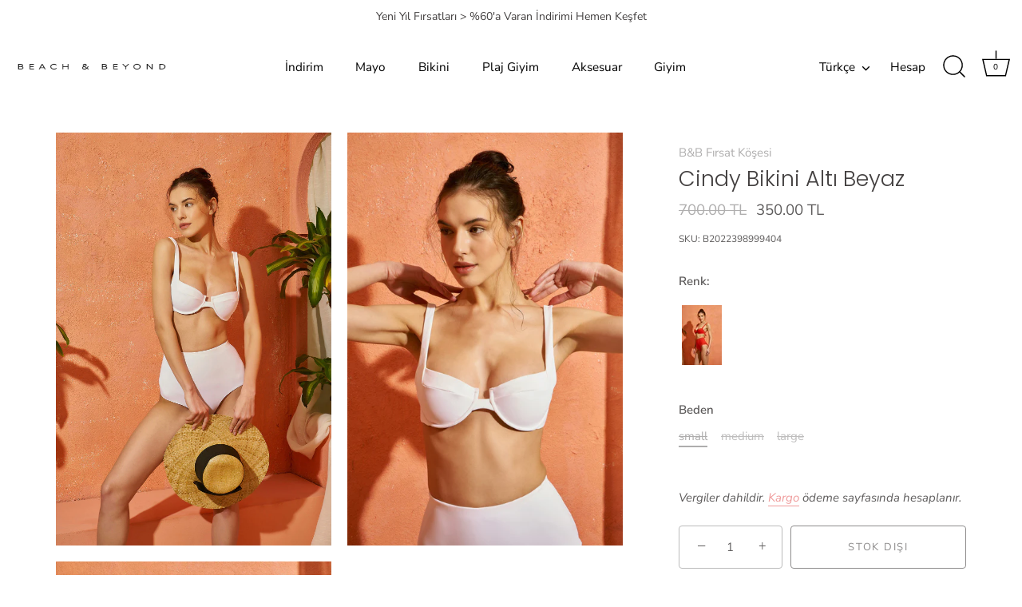

--- FILE ---
content_type: text/html; charset=utf-8
request_url: https://beachnbeyond.com/products/cindy-bikini-ustu-beyaz-1
body_size: 35976
content:
<!doctype html>
<html class="no-js" lang="tr">
<head> 
    <script src='//beachnbeyond.com/cdn/shop/t/7/assets/product_restore_email.js?v=138684390585671210831712303866' defer='defer' ></script> 
    <script id='em_product_variants' type='application/json'>
        [{"id":39515511291968,"title":"small","option1":"small","option2":null,"option3":null,"sku":"B2022398999404","requires_shipping":true,"taxable":true,"featured_image":null,"available":false,"name":"Cindy Bikini Altı Beyaz - small","public_title":"small","options":["small"],"price":35000,"weight":0,"compare_at_price":70000,"inventory_management":"shopify","barcode":"","requires_selling_plan":false,"selling_plan_allocations":[]},{"id":39515511324736,"title":"medium","option1":"medium","option2":null,"option3":null,"sku":"B2022398999405","requires_shipping":true,"taxable":true,"featured_image":null,"available":false,"name":"Cindy Bikini Altı Beyaz - medium","public_title":"medium","options":["medium"],"price":35000,"weight":0,"compare_at_price":70000,"inventory_management":"shopify","barcode":"","requires_selling_plan":false,"selling_plan_allocations":[]},{"id":39515511357504,"title":"large","option1":"large","option2":null,"option3":null,"sku":"B2022398999406","requires_shipping":true,"taxable":true,"featured_image":null,"available":false,"name":"Cindy Bikini Altı Beyaz - large","public_title":"large","options":["large"],"price":35000,"weight":0,"compare_at_price":70000,"inventory_management":"shopify","barcode":"","requires_selling_plan":false,"selling_plan_allocations":[]}]
    </script>
    <script id='em_product_selected_or_first_available_variant' type='application/json'>
        {"id":39515511291968,"title":"small","option1":"small","option2":null,"option3":null,"sku":"B2022398999404","requires_shipping":true,"taxable":true,"featured_image":null,"available":false,"name":"Cindy Bikini Altı Beyaz - small","public_title":"small","options":["small"],"price":35000,"weight":0,"compare_at_price":70000,"inventory_management":"shopify","barcode":"","requires_selling_plan":false,"selling_plan_allocations":[]}
    </script>
    <script id='em_product_metafields' type='application/json'>
        1676419407
    </script>
  <!-- Beach 1.4.2 -->

  <link rel="preload" href="//beachnbeyond.com/cdn/shop/t/7/assets/styles.css?v=112466315174155238911769017332" as="style">

  <meta charset="utf-8" />
<meta name="viewport" content="width=device-width,initial-scale=1.0" />
<meta http-equiv="X-UA-Compatible" content="IE=edge">

<link rel="preconnect" href="https://cdn.shopify.com" crossorigin>
<link rel="preconnect" href="https://fonts.shopify.com" crossorigin>
<link rel="preconnect" href="https://monorail-edge.shopifysvc.com"><link rel="preload" as="font" href="//beachnbeyond.com/cdn/fonts/nunito_sans/nunitosans_n4.0276fe080df0ca4e6a22d9cb55aed3ed5ba6b1da.woff2" type="font/woff2" crossorigin><link rel="preload" as="font" href="//beachnbeyond.com/cdn/fonts/nunito_sans/nunitosans_n7.25d963ed46da26098ebeab731e90d8802d989fa5.woff2" type="font/woff2" crossorigin><link rel="preload" as="font" href="//beachnbeyond.com/cdn/fonts/nunito_sans/nunitosans_i4.6e408730afac1484cf297c30b0e67c86d17fc586.woff2" type="font/woff2" crossorigin><link rel="preload" as="font" href="//beachnbeyond.com/cdn/fonts/nunito_sans/nunitosans_i7.8c1124729eec046a321e2424b2acf328c2c12139.woff2" type="font/woff2" crossorigin><link rel="preload" as="font" href="//beachnbeyond.com/cdn/fonts/nunito_sans/nunitosans_n4.0276fe080df0ca4e6a22d9cb55aed3ed5ba6b1da.woff2" type="font/woff2" crossorigin><link rel="preload" as="font" href="//beachnbeyond.com/cdn/fonts/poppins/poppins_n3.05f58335c3209cce17da4f1f1ab324ebe2982441.woff2" type="font/woff2" crossorigin><link rel="preload" as="font" href="//beachnbeyond.com/cdn/fonts/poppins/poppins_n6.aa29d4918bc243723d56b59572e18228ed0786f6.woff2" type="font/woff2" crossorigin><link rel="preload" href="//beachnbeyond.com/cdn/shop/t/7/assets/vendor.min.js?v=29461139837223071051712303866" as="script">
<link rel="preload" href="//beachnbeyond.com/cdn/shop/t/7/assets/theme.js?v=4767453082431948651712303866" as="script"><link rel="canonical" href="https://beachnbeyond.com/products/cindy-bikini-ustu-beyaz-1" /><link rel="shortcut icon" href="//beachnbeyond.com/cdn/shop/files/fav-icon-beach-and-beyond.png?v=1661239030" type="image/png" /><meta name="description" content="Yüksek belli, arkası arkası orta düzeyde kapatıcı, tamamı astarlı bikini altı.   Mayo/bikini  kumaş ve astarlarımız İtalya’dan ithal edilmiştir ÜRÜN İÇERİĞİ Poliamid 80%, Elastan 20% Astar: Polyester 88%, Elastan 12% ">
<link rel="preload" as="font" href="//beachnbeyond.com/cdn/fonts/nunito_sans/nunitosans_n5.6fc0ed1feb3fc393c40619f180fc49c4d0aae0db.woff2" type="font/woff2" crossorigin><link rel="preload" as="font" href="//beachnbeyond.com/cdn/fonts/nunito_sans/nunitosans_n6.6e9464eba570101a53130c8130a9e17a8eb55c21.woff2" type="font/woff2" crossorigin><meta name="theme-color" content="#423f3f">

  <title>
    Cindy Bikini Altı Beyaz &ndash; Beach &amp; Beyond
  </title>

  <meta property="og:site_name" content="Beach &amp; Beyond">
<meta property="og:url" content="https://beachnbeyond.com/products/cindy-bikini-ustu-beyaz-1">
<meta property="og:title" content="Cindy Bikini Altı Beyaz">
<meta property="og:type" content="product">
<meta property="og:description" content="Yüksek belli, arkası arkası orta düzeyde kapatıcı, tamamı astarlı bikini altı.   Mayo/bikini  kumaş ve astarlarımız İtalya’dan ithal edilmiştir ÜRÜN İÇERİĞİ Poliamid 80%, Elastan 20% Astar: Polyester 88%, Elastan 12% "><meta property="og:image" content="http://beachnbeyond.com/cdn/shop/products/venti_Beach-and-beyond-884-1-1588328906-1588330977_1200x1200.jpg?v=1755502496">
  <meta property="og:image:secure_url" content="https://beachnbeyond.com/cdn/shop/products/venti_Beach-and-beyond-884-1-1588328906-1588330977_1200x1200.jpg?v=1755502496">
  <meta property="og:image:width" content="683">
  <meta property="og:image:height" content="1024"><meta property="og:price:amount" content="350.00">
  <meta property="og:price:currency" content="TRY"><meta name="twitter:card" content="summary_large_image">
<meta name="twitter:title" content="Cindy Bikini Altı Beyaz">
<meta name="twitter:description" content="Yüksek belli, arkası arkası orta düzeyde kapatıcı, tamamı astarlı bikini altı.   Mayo/bikini  kumaş ve astarlarımız İtalya’dan ithal edilmiştir ÜRÜN İÇERİĞİ Poliamid 80%, Elastan 20% Astar: Polyester 88%, Elastan 12% ">


  <style data-shopify>
    :root {
      --viewport-height: 100vh;
      --viewport-height-first-section: 100vh;
      --nav-height: 0;
    }
  </style>

  <link href="//beachnbeyond.com/cdn/shop/t/7/assets/styles.css?v=112466315174155238911769017332" rel="stylesheet" type="text/css" media="all" />

  <script>window.performance && window.performance.mark && window.performance.mark('shopify.content_for_header.start');</script><meta name="google-site-verification" content="gpym_GpgSLoVRneu7HUtT9V3r9yH1qdNmx47dV6Yu6A">
<meta id="shopify-digital-wallet" name="shopify-digital-wallet" content="/55215915072/digital_wallets/dialog">
<link rel="alternate" hreflang="x-default" href="https://beachnbeyond.com/products/cindy-bikini-ustu-beyaz-1">
<link rel="alternate" hreflang="tr" href="https://beachnbeyond.com/products/cindy-bikini-ustu-beyaz-1">
<link rel="alternate" hreflang="en" href="https://beachnbeyond.com/en/products/cindy-bikini-ustu-beyaz-1">
<link rel="alternate" type="application/json+oembed" href="https://beachnbeyond.com/products/cindy-bikini-ustu-beyaz-1.oembed">
<script async="async" src="/checkouts/internal/preloads.js?locale=tr-TR"></script>
<script id="shopify-features" type="application/json">{"accessToken":"652cf8456b369f8560a1e48bccdddc7a","betas":["rich-media-storefront-analytics"],"domain":"beachnbeyond.com","predictiveSearch":true,"shopId":55215915072,"locale":"tr"}</script>
<script>var Shopify = Shopify || {};
Shopify.shop = "beachandbeyond2022.myshopify.com";
Shopify.locale = "tr";
Shopify.currency = {"active":"TRY","rate":"1.0"};
Shopify.country = "TR";
Shopify.theme = {"name":"Copy of BB Theme","id":124390572096,"schema_name":"Beach","schema_version":"1.4.2","theme_store_id":null,"role":"main"};
Shopify.theme.handle = "null";
Shopify.theme.style = {"id":null,"handle":null};
Shopify.cdnHost = "beachnbeyond.com/cdn";
Shopify.routes = Shopify.routes || {};
Shopify.routes.root = "/";</script>
<script type="module">!function(o){(o.Shopify=o.Shopify||{}).modules=!0}(window);</script>
<script>!function(o){function n(){var o=[];function n(){o.push(Array.prototype.slice.apply(arguments))}return n.q=o,n}var t=o.Shopify=o.Shopify||{};t.loadFeatures=n(),t.autoloadFeatures=n()}(window);</script>
<script id="shop-js-analytics" type="application/json">{"pageType":"product"}</script>
<script defer="defer" async type="module" src="//beachnbeyond.com/cdn/shopifycloud/shop-js/modules/v2/client.init-shop-cart-sync_BC8vnVON.tr.esm.js"></script>
<script defer="defer" async type="module" src="//beachnbeyond.com/cdn/shopifycloud/shop-js/modules/v2/chunk.common_D0BZeXbN.esm.js"></script>
<script defer="defer" async type="module" src="//beachnbeyond.com/cdn/shopifycloud/shop-js/modules/v2/chunk.modal_DrtnNCDF.esm.js"></script>
<script type="module">
  await import("//beachnbeyond.com/cdn/shopifycloud/shop-js/modules/v2/client.init-shop-cart-sync_BC8vnVON.tr.esm.js");
await import("//beachnbeyond.com/cdn/shopifycloud/shop-js/modules/v2/chunk.common_D0BZeXbN.esm.js");
await import("//beachnbeyond.com/cdn/shopifycloud/shop-js/modules/v2/chunk.modal_DrtnNCDF.esm.js");

  window.Shopify.SignInWithShop?.initShopCartSync?.({"fedCMEnabled":true,"windoidEnabled":true});

</script>
<script>(function() {
  var isLoaded = false;
  function asyncLoad() {
    if (isLoaded) return;
    isLoaded = true;
    var urls = ["https:\/\/cdn.nfcube.com\/instafeed-4df03f0416ac0067595048feef194f7f.js?shop=beachandbeyond2022.myshopify.com"];
    for (var i = 0; i < urls.length; i++) {
      var s = document.createElement('script');
      s.type = 'text/javascript';
      s.async = true;
      s.src = urls[i];
      var x = document.getElementsByTagName('script')[0];
      x.parentNode.insertBefore(s, x);
    }
  };
  if(window.attachEvent) {
    window.attachEvent('onload', asyncLoad);
  } else {
    window.addEventListener('load', asyncLoad, false);
  }
})();</script>
<script id="__st">var __st={"a":55215915072,"offset":10800,"reqid":"df626a94-55c4-4366-9cfd-cd55f30f2f0e-1769334056","pageurl":"beachnbeyond.com\/products\/cindy-bikini-ustu-beyaz-1","u":"d46940b3c72d","p":"product","rtyp":"product","rid":6629963759680};</script>
<script>window.ShopifyPaypalV4VisibilityTracking = true;</script>
<script id="captcha-bootstrap">!function(){'use strict';const t='contact',e='account',n='new_comment',o=[[t,t],['blogs',n],['comments',n],[t,'customer']],c=[[e,'customer_login'],[e,'guest_login'],[e,'recover_customer_password'],[e,'create_customer']],r=t=>t.map((([t,e])=>`form[action*='/${t}']:not([data-nocaptcha='true']) input[name='form_type'][value='${e}']`)).join(','),a=t=>()=>t?[...document.querySelectorAll(t)].map((t=>t.form)):[];function s(){const t=[...o],e=r(t);return a(e)}const i='password',u='form_key',d=['recaptcha-v3-token','g-recaptcha-response','h-captcha-response',i],f=()=>{try{return window.sessionStorage}catch{return}},m='__shopify_v',_=t=>t.elements[u];function p(t,e,n=!1){try{const o=window.sessionStorage,c=JSON.parse(o.getItem(e)),{data:r}=function(t){const{data:e,action:n}=t;return t[m]||n?{data:e,action:n}:{data:t,action:n}}(c);for(const[e,n]of Object.entries(r))t.elements[e]&&(t.elements[e].value=n);n&&o.removeItem(e)}catch(o){console.error('form repopulation failed',{error:o})}}const l='form_type',E='cptcha';function T(t){t.dataset[E]=!0}const w=window,h=w.document,L='Shopify',v='ce_forms',y='captcha';let A=!1;((t,e)=>{const n=(g='f06e6c50-85a8-45c8-87d0-21a2b65856fe',I='https://cdn.shopify.com/shopifycloud/storefront-forms-hcaptcha/ce_storefront_forms_captcha_hcaptcha.v1.5.2.iife.js',D={infoText:'hCaptcha ile korunuyor',privacyText:'Gizlilik',termsText:'Koşullar'},(t,e,n)=>{const o=w[L][v],c=o.bindForm;if(c)return c(t,g,e,D).then(n);var r;o.q.push([[t,g,e,D],n]),r=I,A||(h.body.append(Object.assign(h.createElement('script'),{id:'captcha-provider',async:!0,src:r})),A=!0)});var g,I,D;w[L]=w[L]||{},w[L][v]=w[L][v]||{},w[L][v].q=[],w[L][y]=w[L][y]||{},w[L][y].protect=function(t,e){n(t,void 0,e),T(t)},Object.freeze(w[L][y]),function(t,e,n,w,h,L){const[v,y,A,g]=function(t,e,n){const i=e?o:[],u=t?c:[],d=[...i,...u],f=r(d),m=r(i),_=r(d.filter((([t,e])=>n.includes(e))));return[a(f),a(m),a(_),s()]}(w,h,L),I=t=>{const e=t.target;return e instanceof HTMLFormElement?e:e&&e.form},D=t=>v().includes(t);t.addEventListener('submit',(t=>{const e=I(t);if(!e)return;const n=D(e)&&!e.dataset.hcaptchaBound&&!e.dataset.recaptchaBound,o=_(e),c=g().includes(e)&&(!o||!o.value);(n||c)&&t.preventDefault(),c&&!n&&(function(t){try{if(!f())return;!function(t){const e=f();if(!e)return;const n=_(t);if(!n)return;const o=n.value;o&&e.removeItem(o)}(t);const e=Array.from(Array(32),(()=>Math.random().toString(36)[2])).join('');!function(t,e){_(t)||t.append(Object.assign(document.createElement('input'),{type:'hidden',name:u})),t.elements[u].value=e}(t,e),function(t,e){const n=f();if(!n)return;const o=[...t.querySelectorAll(`input[type='${i}']`)].map((({name:t})=>t)),c=[...d,...o],r={};for(const[a,s]of new FormData(t).entries())c.includes(a)||(r[a]=s);n.setItem(e,JSON.stringify({[m]:1,action:t.action,data:r}))}(t,e)}catch(e){console.error('failed to persist form',e)}}(e),e.submit())}));const S=(t,e)=>{t&&!t.dataset[E]&&(n(t,e.some((e=>e===t))),T(t))};for(const o of['focusin','change'])t.addEventListener(o,(t=>{const e=I(t);D(e)&&S(e,y())}));const B=e.get('form_key'),M=e.get(l),P=B&&M;t.addEventListener('DOMContentLoaded',(()=>{const t=y();if(P)for(const e of t)e.elements[l].value===M&&p(e,B);[...new Set([...A(),...v().filter((t=>'true'===t.dataset.shopifyCaptcha))])].forEach((e=>S(e,t)))}))}(h,new URLSearchParams(w.location.search),n,t,e,['guest_login'])})(!0,!0)}();</script>
<script integrity="sha256-4kQ18oKyAcykRKYeNunJcIwy7WH5gtpwJnB7kiuLZ1E=" data-source-attribution="shopify.loadfeatures" defer="defer" src="//beachnbeyond.com/cdn/shopifycloud/storefront/assets/storefront/load_feature-a0a9edcb.js" crossorigin="anonymous"></script>
<script data-source-attribution="shopify.dynamic_checkout.dynamic.init">var Shopify=Shopify||{};Shopify.PaymentButton=Shopify.PaymentButton||{isStorefrontPortableWallets:!0,init:function(){window.Shopify.PaymentButton.init=function(){};var t=document.createElement("script");t.src="https://beachnbeyond.com/cdn/shopifycloud/portable-wallets/latest/portable-wallets.tr.js",t.type="module",document.head.appendChild(t)}};
</script>
<script data-source-attribution="shopify.dynamic_checkout.buyer_consent">
  function portableWalletsHideBuyerConsent(e){var t=document.getElementById("shopify-buyer-consent"),n=document.getElementById("shopify-subscription-policy-button");t&&n&&(t.classList.add("hidden"),t.setAttribute("aria-hidden","true"),n.removeEventListener("click",e))}function portableWalletsShowBuyerConsent(e){var t=document.getElementById("shopify-buyer-consent"),n=document.getElementById("shopify-subscription-policy-button");t&&n&&(t.classList.remove("hidden"),t.removeAttribute("aria-hidden"),n.addEventListener("click",e))}window.Shopify?.PaymentButton&&(window.Shopify.PaymentButton.hideBuyerConsent=portableWalletsHideBuyerConsent,window.Shopify.PaymentButton.showBuyerConsent=portableWalletsShowBuyerConsent);
</script>
<script>
  function portableWalletsCleanup(e){e&&e.src&&console.error("Failed to load portable wallets script "+e.src);var t=document.querySelectorAll("shopify-accelerated-checkout .shopify-payment-button__skeleton, shopify-accelerated-checkout-cart .wallet-cart-button__skeleton"),e=document.getElementById("shopify-buyer-consent");for(let e=0;e<t.length;e++)t[e].remove();e&&e.remove()}function portableWalletsNotLoadedAsModule(e){e instanceof ErrorEvent&&"string"==typeof e.message&&e.message.includes("import.meta")&&"string"==typeof e.filename&&e.filename.includes("portable-wallets")&&(window.removeEventListener("error",portableWalletsNotLoadedAsModule),window.Shopify.PaymentButton.failedToLoad=e,"loading"===document.readyState?document.addEventListener("DOMContentLoaded",window.Shopify.PaymentButton.init):window.Shopify.PaymentButton.init())}window.addEventListener("error",portableWalletsNotLoadedAsModule);
</script>

<script type="module" src="https://beachnbeyond.com/cdn/shopifycloud/portable-wallets/latest/portable-wallets.tr.js" onError="portableWalletsCleanup(this)" crossorigin="anonymous"></script>
<script nomodule>
  document.addEventListener("DOMContentLoaded", portableWalletsCleanup);
</script>

<link id="shopify-accelerated-checkout-styles" rel="stylesheet" media="screen" href="https://beachnbeyond.com/cdn/shopifycloud/portable-wallets/latest/accelerated-checkout-backwards-compat.css" crossorigin="anonymous">
<style id="shopify-accelerated-checkout-cart">
        #shopify-buyer-consent {
  margin-top: 1em;
  display: inline-block;
  width: 100%;
}

#shopify-buyer-consent.hidden {
  display: none;
}

#shopify-subscription-policy-button {
  background: none;
  border: none;
  padding: 0;
  text-decoration: underline;
  font-size: inherit;
  cursor: pointer;
}

#shopify-subscription-policy-button::before {
  box-shadow: none;
}

      </style>

<script>window.performance && window.performance.mark && window.performance.mark('shopify.content_for_header.end');</script>

  <script>
    document.documentElement.className = document.documentElement.className.replace('no-js', 'js');
    window.theme = window.theme || {};
    
      theme.money_format_with_code_preference = "\u003cspan class=\"money conversion-bear-money\"\u003e{{amount}} TL\u003c\/span\u003e";
    
    theme.money_format = "\u003cspan class=\"money conversion-bear-money\"\u003e{{amount}} TL\u003c\/span\u003e";
    theme.money_container = '.theme-money';
    theme.strings = {
      previous: "Önceki",
      next: "Sonraki",
      close: "Kapat",
      addressError: "Bu adreste bir problem var",
      addressNoResults: "Bu adres için herhangi bir sonuç bulunamadı.",
      addressQueryLimit: "Google API kullanım sınırını aştınız. Bir \u003ca href=\"https:\/\/developers.google.com\/maps\/premium\/usage-limits\"\u003ePremium Plan\u003c\/a\u003e'a geçmeyi düşünün.",
      authError: "Google Haritalar API Anahtarınızın kimliğini doğrularken bir sorun oluştu.",
      back: "Geri",
      cartConfirmation: "Devam etmeden önce, hizmet koşullarını kabul etmelisiniz.",
      loadMore: "Daha fazla yükle",
      infiniteScrollNoMore: "Daha fazla sonuç yok",
      priceNonExistent: "Kullanılamıyor",
      buttonDefault: "Sepete Ekle",
      buttonPreorder: "Ön sipariş",
      buttonNoStock: "Stok dışı",
      buttonNoVariant: "Kullanılamıyor",
      variantNoStock: "Tükendi",
      unitPriceSeparator: "\/",
      colorBoxPrevious: "Önceki",
      colorBoxNext: "Sonraki",
      colorBoxClose: "Kapat",
      navigateHome: "Anasayfa",
      productAddingToCart: "Ekleniyor",
      productAddedToCart: "Sepete eklendi",
      popupWasAdded: "sepete eklendi",
      popupCheckout: "Ödeme",
      popupContinueShopping: "Alışverişe Devam et",
      onlyXLeft: "[[ quantity ]] adet stokta",
      priceSoldOut: "Tükendi",
      inventoryLowStock: "Az stok",
      inventoryInStock: "Stokta",
      loading: "Yükleniyor",
      viewCart: "Sepeti görüntüle",
      page: "Sayfa {{ page }}",
      imageSlider: "Slider",
      clearAll: "Tümünü temizle"
    };
    theme.routes = {
      root_url: '/',
      cart_url: '/cart',
      cart_add_url: '/cart/add',
      checkout: '/checkout'
    };
    theme.settings = {
      animationEnabledDesktop: true,
      animationEnabledMobile: true
    };

    theme.checkViewportFillers = function(){
      var toggleState = false;
      var elPageContent = document.getElementById('page-content');
      if(elPageContent) {
        var elOverlapSection = elPageContent.querySelector('.header-overlap-section');
        if (elOverlapSection) {
          var padding = parseInt(getComputedStyle(elPageContent).getPropertyValue('padding-top'));
          toggleState = ((Math.round(elOverlapSection.offsetTop) - padding) === 0);
        }
      }
      if(toggleState) {
        document.getElementsByTagName('body')[0].classList.add('header-section-overlap');
      } else {
        document.getElementsByTagName('body')[0].classList.remove('header-section-overlap');
      }
    };

    theme.assessAltLogo = function(){
      var elsOverlappers = document.querySelectorAll('.needs-alt-logo');
      var useAltLogo = false;
      if(elsOverlappers.length) {
        var elSiteControl = document.querySelector('#site-control');
        var elSiteControlInner = document.querySelector('#site-control .site-control__inner');
        var headerMid = elSiteControlInner.offsetTop + elSiteControl.offsetTop + elSiteControlInner.offsetHeight / 2;
        Array.prototype.forEach.call(elsOverlappers, function(el, i){
          var thisTop = el.getBoundingClientRect().top;
          var thisBottom = thisTop + el.offsetHeight;
          if(headerMid > thisTop && headerMid < thisBottom) {
            useAltLogo = true;
            return false;
          }
        });
      }
      if(useAltLogo) {
        document.getElementsByTagName('body')[0].classList.add('use-alt-logo');
      } else {
        document.getElementsByTagName('body')[0].classList.remove('use-alt-logo');
      }
    };
  </script>
   <script src="https://code.jquery.com/jquery-3.6.0.min.js" integrity="sha256-/xUj+3OJU5yExlq6GSYGSHk7tPXikynS7ogEvDej/m4=" crossorigin="anonymous"></script>
<script>
  fetch("https://ipinfo.io/json?token=d9a87d24929387").then(
  (response) => response.json()
).then(
  (jsonResponse) => console.log(jsonResponse.ip, jsonResponse.country)
)

  $.getJSON("https://ipinfo.io?token=d9a87d24929387", function(response) {
     if(response.country !== "TR") {
       if(!localStorage.getItem("firstTime")){
         window.location = 'https://beachnbeyond.com/en';
         localStorage.setItem("firstTime","true");}
     }
   
         
     
});
</script>
<!-- BEGIN app block: shopify://apps/t-lab-ai-language-translate/blocks/custom_translations/b5b83690-efd4-434d-8c6a-a5cef4019faf --><!-- BEGIN app snippet: custom_translation_scripts --><script>
(()=>{var o=/\([0-9]+?\)$/,M=/\r?\n|\r|\t|\xa0|\u200B|\u200E|&nbsp;| /g,v=/<\/?[a-z][\s\S]*>/i,t=/^(https?:\/\/|\/\/)[^\s/$.?#].[^\s]*$/i,k=/\{\{\s*([a-zA-Z_]\w*)\s*\}\}/g,p=/\{\{\s*([a-zA-Z_]\w*)\s*\}\}/,r=/^(https:)?\/\/cdn\.shopify\.com\/(.+)\.(png|jpe?g|gif|webp|svgz?|bmp|tiff?|ico|avif)/i,e=/^(https:)?\/\/cdn\.shopify\.com/i,a=/\b(?:https?|ftp)?:?\/\/?[^\s\/]+\/[^\s]+\.(?:png|jpe?g|gif|webp|svgz?|bmp|tiff?|ico|avif)\b/i,I=/url\(['"]?(.*?)['"]?\)/,m="__label:",i=document.createElement("textarea"),u={t:["src","data-src","data-source","data-href","data-zoom","data-master","data-bg","base-src"],i:["srcset","data-srcset"],o:["href","data-href"],u:["href","data-href","data-src","data-zoom"]},g=new Set(["img","picture","button","p","a","input"]),h=16.67,s=function(n){return n.nodeType===Node.ELEMENT_NODE},c=function(n){return n.nodeType===Node.TEXT_NODE};function w(n){return r.test(n.trim())||a.test(n.trim())}function b(n){return(n=>(n=n.trim(),t.test(n)))(n)||e.test(n.trim())}var l=function(n){return!n||0===n.trim().length};function j(n){return i.innerHTML=n,i.value}function T(n){return A(j(n))}function A(n){return n.trim().replace(o,"").replace(M,"").trim()}var _=1e3;function D(n){n=n.trim().replace(M,"").replace(/&amp;/g,"&").replace(/&gt;/g,">").replace(/&lt;/g,"<").trim();return n.length>_?N(n):n}function E(n){return n.trim().toLowerCase().replace(/^https:/i,"")}function N(n){for(var t=5381,r=0;r<n.length;r++)t=(t<<5)+t^n.charCodeAt(r);return(t>>>0).toString(36)}function f(n){for(var t=document.createElement("template"),r=(t.innerHTML=n,["SCRIPT","IFRAME","OBJECT","EMBED","LINK","META"]),e=/^(on\w+|srcdoc|style)$/i,a=document.createTreeWalker(t.content,NodeFilter.SHOW_ELEMENT),i=a.nextNode();i;i=a.nextNode()){var o=i;if(r.includes(o.nodeName))o.remove();else for(var u=o.attributes.length-1;0<=u;--u)e.test(o.attributes[u].name)&&o.removeAttribute(o.attributes[u].name)}return t.innerHTML}function d(n,t,r){void 0===r&&(r=20);for(var e=n,a=0;e&&e.parentElement&&a<r;){for(var i=e.parentElement,o=0,u=t;o<u.length;o++)for(var s=u[o],c=0,l=s.l;c<l.length;c++){var f=l[c];switch(f.type){case"class":for(var d=0,v=i.classList;d<v.length;d++){var p=v[d];if(f.value.test(p))return s.label}break;case"id":if(i.id&&f.value.test(i.id))return s.label;break;case"attribute":if(i.hasAttribute(f.name)){if(!f.value)return s.label;var m=i.getAttribute(f.name);if(m&&f.value.test(m))return s.label}}}e=i,a++}return"unknown"}function y(n,t){var r,e,a;"function"==typeof window.fetch&&"AbortController"in window?(r=new AbortController,e=setTimeout(function(){return r.abort()},3e3),fetch(n,{credentials:"same-origin",signal:r.signal}).then(function(n){return clearTimeout(e),n.ok?n.json():Promise.reject(n)}).then(t).catch(console.error)):((a=new XMLHttpRequest).onreadystatechange=function(){4===a.readyState&&200===a.status&&t(JSON.parse(a.responseText))},a.open("GET",n,!0),a.timeout=3e3,a.send())}function O(){var l=/([^\s]+)\.(png|jpe?g|gif|webp|svgz?|bmp|tiff?|ico|avif)$/i,f=/_(\{width\}x*|\{width\}x\{height\}|\d{3,4}x\d{3,4}|\d{3,4}x|x\d{3,4}|pinco|icon|thumb|small|compact|medium|large|grande|original|master)(_crop_\w+)*(@[2-3]x)*(.progressive)*$/i,d=/^(https?|ftp|file):\/\//i;function r(n){var t,r="".concat(n.path).concat(n.v).concat(null!=(r=n.size)?r:"",".").concat(n.p);return n.m&&(r="".concat(n.path).concat(n.m,"/").concat(n.v).concat(null!=(t=n.size)?t:"",".").concat(n.p)),n.host&&(r="".concat(null!=(t=n.protocol)?t:"","//").concat(n.host).concat(r)),n.g&&(r+=n.g),r}return{h:function(n){var t=!0,r=(d.test(n)||n.startsWith("//")||(t=!1,n="https://example.com"+n),t);n.startsWith("//")&&(r=!1,n="https:"+n);try{new URL(n)}catch(n){return null}var e,a,i,o,u,s,n=new URL(n),c=n.pathname.split("/").filter(function(n){return n});return c.length<1||(a=c.pop(),e=null!=(e=c.pop())?e:null,null===(a=a.match(l)))?null:(s=a[1],a=a[2],i=s.match(f),o=s,(u=null)!==i&&(o=s.substring(0,i.index),u=i[0]),s=0<c.length?"/"+c.join("/")+"/":"/",{protocol:r?n.protocol:null,host:t?n.host:null,path:s,g:n.search,m:e,v:o,size:u,p:a,version:n.searchParams.get("v"),width:n.searchParams.get("width")})},T:r,S:function(n){return(n.m?"/".concat(n.m,"/"):"/").concat(n.v,".").concat(n.p)},M:function(n){return(n.m?"/".concat(n.m,"/"):"/").concat(n.v,".").concat(n.p,"?v=").concat(n.version||"0")},k:function(n,t){return r({protocol:t.protocol,host:t.host,path:t.path,g:t.g,m:t.m,v:t.v,size:n.size,p:t.p,version:t.version,width:t.width})}}}var x,S,C={},H={};function q(p,n){var m=new Map,g=new Map,i=new Map,r=new Map,e=new Map,a=new Map,o=new Map,u=function(n){return n.toLowerCase().replace(/[\s\W_]+/g,"")},s=new Set(n.A.map(u)),c=0,l=!1,f=!1,d=O();function v(n,t,r){s.has(u(n))||n&&t&&(r.set(n,t),l=!0)}function t(n,t){if(n&&n.trim()&&0!==m.size){var r=A(n),e=H[r];if(e&&(p.log("dictionary",'Overlapping text: "'.concat(n,'" related to html: "').concat(e,'"')),t)&&(n=>{if(n)for(var t=h(n.outerHTML),r=t._,e=(t.I||(r=0),n.parentElement),a=0;e&&a<5;){var i=h(e.outerHTML),o=i.I,i=i._;if(o){if(p.log("dictionary","Ancestor depth ".concat(a,": overlap score=").concat(i.toFixed(3),", base=").concat(r.toFixed(3))),r<i)return 1;if(i<r&&0<r)return}e=e.parentElement,a++}})(t))p.log("dictionary",'Skipping text translation for "'.concat(n,'" because an ancestor HTML translation exists'));else{e=m.get(r);if(e)return e;var a=n;if(a&&a.trim()&&0!==g.size){for(var i,o,u,s=g.entries(),c=s.next();!c.done;){var l=c.value[0],f=c.value[1],d=a.trim().match(l);if(d&&1<d.length){i=l,o=f,u=d;break}c=s.next()}if(i&&o&&u){var v=u.slice(1),t=o.match(k);if(t&&t.length===v.length)return t.reduce(function(n,t,r){return n.replace(t,v[r])},o)}}}}return null}function h(n){var r,e,a;return!n||!n.trim()||0===i.size?{I:null,_:0}:(r=D(n),a=0,(e=null)!=(n=i.get(r))?{I:n,_:1}:(i.forEach(function(n,t){-1!==t.indexOf(r)&&(t=r.length/t.length,a<t)&&(a=t,e=n)}),{I:e,_:a}))}function w(n){return n&&n.trim()&&0!==i.size&&(n=D(n),null!=(n=i.get(n)))?n:null}function b(n){if(n&&n.trim()&&0!==r.size){var t=E(n),t=r.get(t);if(t)return t;t=d.h(n);if(t){n=d.M(t).toLowerCase(),n=r.get(n);if(n)return n;n=d.S(t).toLowerCase(),t=r.get(n);if(t)return t}}return null}function T(n){return!n||!n.trim()||0===e.size||void 0===(n=e.get(A(n)))?null:n}function y(n){return!n||!n.trim()||0===a.size||void 0===(n=a.get(E(n)))?null:n}function x(n){var t;return!n||!n.trim()||0===o.size?null:null!=(t=o.get(A(n)))?t:(t=D(n),void 0!==(n=o.get(t))?n:null)}function S(){var n={j:m,D:g,N:i,O:r,C:e,H:a,q:o,L:l,R:c,F:C};return JSON.stringify(n,function(n,t){return t instanceof Map?Object.fromEntries(t.entries()):t})}return{J:function(n,t){v(n,t,m)},U:function(n,t){n&&t&&(n=new RegExp("^".concat(n,"$"),"s"),g.set(n,t),l=!0)},$:function(n,t){var r;n!==t&&(v((r=j(r=n).trim().replace(M,"").trim()).length>_?N(r):r,t,i),c=Math.max(c,n.length))},P:function(n,t){v(n,t,r),(n=d.h(n))&&(v(d.M(n).toLowerCase(),t,r),v(d.S(n).toLowerCase(),t,r))},G:function(n,t){v(n.replace("[img-alt]","").replace(M,"").trim(),t,e)},B:function(n,t){v(n,t,a)},W:function(n,t){f=!0,v(n,t,o)},V:function(){return p.log("dictionary","Translation dictionaries: ",S),i.forEach(function(n,r){m.forEach(function(n,t){r!==t&&-1!==r.indexOf(t)&&(C[t]=A(n),H[t]=r)})}),p.log("dictionary","appliedTextTranslations: ",JSON.stringify(C)),p.log("dictionary","overlappingTexts: ",JSON.stringify(H)),{L:l,Z:f,K:t,X:w,Y:b,nn:T,tn:y,rn:x}}}}function z(n,t,r){function f(n,t){t=n.split(t);return 2===t.length?t[1].trim()?t:[t[0]]:[n]}var d=q(r,t);return n.forEach(function(n){if(n){var c,l=n.name,n=n.value;if(l&&n){if("string"==typeof n)try{c=JSON.parse(n)}catch(n){return void r.log("dictionary","Invalid metafield JSON for "+l,function(){return String(n)})}else c=n;c&&Object.keys(c).forEach(function(e){if(e){var n,t,r,a=c[e];if(a)if(e!==a)if(l.includes("judge"))r=T(e),d.W(r,a);else if(e.startsWith("[img-alt]"))d.G(e,a);else if(e.startsWith("[img-src]"))n=E(e.replace("[img-src]","")),d.P(n,a);else if(v.test(e))d.$(e,a);else if(w(e))n=E(e),d.P(n,a);else if(b(e))r=E(e),d.B(r,a);else if("/"===(n=(n=e).trim())[0]&&"/"!==n[1]&&(r=E(e),d.B(r,a),r=T(e),d.J(r,a)),p.test(e))(s=(r=e).match(k))&&0<s.length&&(t=r.replace(/[-\/\\^$*+?.()|[\]]/g,"\\$&"),s.forEach(function(n){t=t.replace(n,"(.*)")}),d.U(t,a));else if(e.startsWith(m))r=a.replace(m,""),s=e.replace(m,""),d.J(T(s),r);else{if("product_tags"===l)for(var i=0,o=["_",":"];i<o.length;i++){var u=(n=>{if(e.includes(n)){var t=f(e,n),r=f(a,n);if(t.length===r.length)return t.forEach(function(n,t){n!==r[t]&&(d.J(T(n),r[t]),d.J(T("".concat(n,":")),"".concat(r[t],":")))}),{value:void 0}}})(o[i]);if("object"==typeof u)return u.value}var s=T(e);s!==a&&d.J(s,a)}}})}}}),d.V()}function L(y,x){var e=[{label:"judge-me",l:[{type:"class",value:/jdgm/i},{type:"id",value:/judge-me/i},{type:"attribute",name:"data-widget-name",value:/review_widget/i}]}],a=O();function S(r,n,e){n.forEach(function(n){var t=r.getAttribute(n);t&&(t=n.includes("href")?e.tn(t):e.K(t))&&r.setAttribute(n,t)})}function M(n,t,r){var e,a=n.getAttribute(t);a&&((e=i(a=E(a.split("&")[0]),r))?n.setAttribute(t,e):(e=r.tn(a))&&n.setAttribute(t,e))}function k(n,t,r){var e=n.getAttribute(t);e&&(e=((n,t)=>{var r=(n=n.split(",").filter(function(n){return null!=n&&""!==n.trim()}).map(function(n){var n=n.trim().split(/\s+/),t=n[0].split("?"),r=t[0],t=t[1],t=t?t.split("&"):[],e=((n,t)=>{for(var r=0;r<n.length;r++)if(t(n[r]))return n[r];return null})(t,function(n){return n.startsWith("v=")}),t=t.filter(function(n){return!n.startsWith("v=")}),n=n[1];return{url:r,version:e,en:t.join("&"),size:n}}))[0].url;if(r=i(r=n[0].version?"".concat(r,"?").concat(n[0].version):r,t)){var e=a.h(r);if(e)return n.map(function(n){var t=n.url,r=a.h(t);return r&&(t=a.k(r,e)),n.en&&(r=t.includes("?")?"&":"?",t="".concat(t).concat(r).concat(n.en)),t=n.size?"".concat(t," ").concat(n.size):t}).join(",")}})(e,r))&&n.setAttribute(t,e)}function i(n,t){var r=a.h(n);return null===r?null:(n=t.Y(n))?null===(n=a.h(n))?null:a.k(r,n):(n=a.S(r),null===(t=t.Y(n))||null===(n=a.h(t))?null:a.k(r,n))}function A(n,t,r){var e,a,i,o;r.an&&(e=n,a=r.on,u.o.forEach(function(n){var t=e.getAttribute(n);if(!t)return!1;!t.startsWith("/")||t.startsWith("//")||t.startsWith(a)||(t="".concat(a).concat(t),e.setAttribute(n,t))})),i=n,r=u.u.slice(),o=t,r.forEach(function(n){var t,r=i.getAttribute(n);r&&(w(r)?(t=o.Y(r))&&i.setAttribute(n,t):(t=o.tn(r))&&i.setAttribute(n,t))})}function _(t,r){var n,e,a,i,o;u.t.forEach(function(n){return M(t,n,r)}),u.i.forEach(function(n){return k(t,n,r)}),e="alt",a=r,(o=(n=t).getAttribute(e))&&((i=a.nn(o))?n.setAttribute(e,i):(i=a.K(o))&&n.setAttribute(e,i))}return{un:function(n){return!(!n||!s(n)||x.sn.includes((n=n).tagName.toLowerCase())||n.classList.contains("tl-switcher-container")||(n=n.parentNode)&&["SCRIPT","STYLE"].includes(n.nodeName.toUpperCase()))},cn:function(n){if(c(n)&&null!=(t=n.textContent)&&t.trim()){if(y.Z)if("judge-me"===d(n,e,5)){var t=y.rn(n.textContent);if(t)return void(n.textContent=j(t))}var r,t=y.K(n.textContent,n.parentElement||void 0);t&&(r=n.textContent.trim().replace(o,"").trim(),n.textContent=j(n.textContent.replace(r,t)))}},ln:function(n){if(!!l(n.textContent)||!n.innerHTML)return!1;if(y.Z&&"judge-me"===d(n,e,5)){var t=y.rn(n.innerHTML);if(t)return n.innerHTML=f(t),!0}t=y.X(n.innerHTML);return!!t&&(n.innerHTML=f(t),!0)},fn:function(n){var t,r,e,a,i,o,u,s,c,l;switch(S(n,["data-label","title"],y),n.tagName.toLowerCase()){case"span":S(n,["data-tooltip"],y);break;case"a":A(n,y,x);break;case"input":c=u=y,(l=(s=o=n).getAttribute("type"))&&("submit"===l||"button"===l)&&(l=s.getAttribute("value"),c=c.K(l))&&s.setAttribute("value",c),S(o,["placeholder"],u);break;case"textarea":S(n,["placeholder"],y);break;case"img":_(n,y);break;case"picture":for(var f=y,d=n.childNodes,v=0;v<d.length;v++){var p=d[v];if(p.tagName)switch(p.tagName.toLowerCase()){case"source":k(p,"data-srcset",f),k(p,"srcset",f);break;case"img":_(p,f)}}break;case"div":s=l=y,(u=o=c=n)&&(o=o.style.backgroundImage||o.getAttribute("data-bg")||"")&&"none"!==o&&(o=o.match(I))&&o[1]&&(o=o[1],s=s.Y(o))&&(u.style.backgroundImage='url("'.concat(s,'")')),a=c,i=l,["src","data-src","data-bg"].forEach(function(n){return M(a,n,i)}),["data-bgset"].forEach(function(n){return k(a,n,i)}),["data-href"].forEach(function(n){return S(a,[n],i)});break;case"button":r=y,(e=(t=n).getAttribute("value"))&&(r=r.K(e))&&t.setAttribute("value",r);break;case"iframe":e=y,(r=(t=n).getAttribute("src"))&&(e=e.tn(r))&&t.setAttribute("src",e);break;case"video":for(var m=n,g=y,h=["src"],w=0;w<h.length;w++){var b=h[w],T=m.getAttribute(b);T&&(T=g.tn(T))&&m.setAttribute(b,T)}}},getImageTranslation:function(n){return i(n,y)}}}function R(s,c,l){r=c.dn,e=new WeakMap;var r,e,a={add:function(n){var t=Date.now()+r;e.set(n,t)},has:function(n){var t=null!=(t=e.get(n))?t:0;return!(Date.now()>=t&&(e.delete(n),1))}},i=[],o=[],f=[],d=[],u=2*h,v=3*h;function p(n){var t,r,e;n&&(n.nodeType===Node.TEXT_NODE&&s.un(n.parentElement)?s.cn(n):s.un(n)&&(n=n,s.fn(n),t=g.has(n.tagName.toLowerCase())||(t=(t=n).getBoundingClientRect(),r=window.innerHeight||document.documentElement.clientHeight,e=window.innerWidth||document.documentElement.clientWidth,r=t.top<=r&&0<=t.top+t.height,e=t.left<=e&&0<=t.left+t.width,r&&e),a.has(n)||(t?i:o).push(n)))}function m(n){if(l.log("messageHandler","Processing element:",n),s.un(n)){var t=s.ln(n);if(a.add(n),!t){var r=n.childNodes;l.log("messageHandler","Child nodes:",r);for(var e=0;e<r.length;e++)p(r[e])}}}requestAnimationFrame(function n(){for(var t=performance.now();0<i.length;){var r=i.shift();if(r&&!a.has(r)&&m(r),performance.now()-t>=v)break}requestAnimationFrame(n)}),requestAnimationFrame(function n(){for(var t=performance.now();0<o.length;){var r=o.shift();if(r&&!a.has(r)&&m(r),performance.now()-t>=u)break}requestAnimationFrame(n)}),c.vn&&requestAnimationFrame(function n(){for(var t=performance.now();0<f.length;){var r=f.shift();if(r&&s.fn(r),performance.now()-t>=u)break}requestAnimationFrame(n)}),c.pn&&requestAnimationFrame(function n(){for(var t=performance.now();0<d.length;){var r=d.shift();if(r&&s.cn(r),performance.now()-t>=u)break}requestAnimationFrame(n)});var n={subtree:!0,childList:!0,attributes:c.vn,characterData:c.pn};new MutationObserver(function(n){l.log("observer","Observer:",n);for(var t=0;t<n.length;t++){var r=n[t];switch(r.type){case"childList":for(var e=r.addedNodes,a=0;a<e.length;a++)p(e[a]);var i=r.target.childNodes;if(i.length<=10)for(var o=0;o<i.length;o++)p(i[o]);break;case"attributes":var u=r.target;s.un(u)&&u&&f.push(u);break;case"characterData":c.pn&&(u=r.target)&&u.nodeType===Node.TEXT_NODE&&d.push(u)}}}).observe(document.documentElement,n)}void 0===window.TranslationLab&&(window.TranslationLab={}),window.TranslationLab.CustomTranslations=(x=(()=>{var a;try{a=window.localStorage.getItem("tlab_debug_mode")||null}catch(n){a=null}return{log:function(n,t){for(var r=[],e=2;e<arguments.length;e++)r[e-2]=arguments[e];!a||"observer"===n&&"all"===a||("all"===a||a===n||"custom"===n&&"custom"===a)&&(n=r.map(function(n){if("function"==typeof n)try{return n()}catch(n){return"Error generating parameter: ".concat(n.message)}return n}),console.log.apply(console,[t].concat(n)))}}})(),S=null,{init:function(n,t){n&&!n.isPrimaryLocale&&n.translationsMetadata&&n.translationsMetadata.length&&(0<(t=((n,t,r,e)=>{function a(n,t){for(var r=[],e=2;e<arguments.length;e++)r[e-2]=arguments[e];for(var a=0,i=r;a<i.length;a++){var o=i[a];if(o&&void 0!==o[n])return o[n]}return t}var i=window.localStorage.getItem("tlab_feature_options"),o=null;if(i)try{o=JSON.parse(i)}catch(n){e.log("dictionary","Invalid tlab_feature_options JSON",String(n))}var r=a("useMessageHandler",!0,o,i=r),u=a("messageHandlerCooldown",2e3,o,i),s=a("localizeUrls",!1,o,i),c=a("processShadowRoot",!1,o,i),l=a("attributesMutations",!1,o,i),f=a("processCharacterData",!1,o,i),d=a("excludedTemplates",[],o,i),o=a("phraseIgnoreList",[],o,i);return e.log("dictionary","useMessageHandler:",r),e.log("dictionary","messageHandlerCooldown:",u),e.log("dictionary","localizeUrls:",s),e.log("dictionary","processShadowRoot:",c),e.log("dictionary","attributesMutations:",l),e.log("dictionary","processCharacterData:",f),e.log("dictionary","excludedTemplates:",d),e.log("dictionary","phraseIgnoreList:",o),{sn:["html","head","meta","script","noscript","style","link","canvas","svg","g","path","ellipse","br","hr"],locale:n,on:t,gn:r,dn:u,an:s,hn:c,vn:l,pn:f,mn:d,A:o}})(n.locale,n.on,t,x)).mn.length&&t.mn.includes(n.template)||(n=z(n.translationsMetadata,t,x),S=L(n,t),n.L&&(t.gn&&R(S,t,x),window.addEventListener("DOMContentLoaded",function(){function e(n){n=/\/products\/(.+?)(\?.+)?$/.exec(n);return n?n[1]:null}var n,t,r,a;(a=document.querySelector(".cbb-frequently-bought-selector-label-name"))&&"true"!==a.getAttribute("translated")&&(n=e(window.location.pathname))&&(t="https://".concat(window.location.host,"/products/").concat(n,".json"),r="https://".concat(window.location.host).concat(window.Shopify.routes.root,"products/").concat(n,".json"),y(t,function(n){a.childNodes.forEach(function(t){t.textContent===n.product.title&&y(r,function(n){t.textContent!==n.product.title&&(t.textContent=n.product.title,a.setAttribute("translated","true"))})})}),document.querySelectorAll('[class*="cbb-frequently-bought-selector-link"]').forEach(function(t){var n,r;"true"!==t.getAttribute("translated")&&(n=t.getAttribute("href"))&&(r=e(n))&&y("https://".concat(window.location.host).concat(window.Shopify.routes.root,"products/").concat(r,".json"),function(n){t.textContent!==n.product.title&&(t.textContent=n.product.title,t.setAttribute("translated","true"))})}))}))))},getImageTranslation:function(n){return x.log("dictionary","translationManager: ",S),S?S.getImageTranslation(n):null}})})();
</script><!-- END app snippet -->

<script>
  (function() {
    var ctx = {
      locale: 'tr',
      isPrimaryLocale: true,
      rootUrl: '',
      translationsMetadata: [{},{"name":"product_options_variants","value":{}},{"name":"--------------hawaii-mayo-modelleri","value":{}},{"name":"miami-mayo","value":{}},{"name":"judge-me-product-review","value":null}],
      template: "product",
    };
    var settings = null;
    TranslationLab.CustomTranslations.init(ctx, settings);
  })()
</script>


<!-- END app block --><script src="https://cdn.shopify.com/extensions/d5ae9156-9c2f-4db3-adc7-5513f9120b0d/currency-converter-bear-32/assets/widget.js" type="text/javascript" defer="defer"></script>
<link href="https://monorail-edge.shopifysvc.com" rel="dns-prefetch">
<script>(function(){if ("sendBeacon" in navigator && "performance" in window) {try {var session_token_from_headers = performance.getEntriesByType('navigation')[0].serverTiming.find(x => x.name == '_s').description;} catch {var session_token_from_headers = undefined;}var session_cookie_matches = document.cookie.match(/_shopify_s=([^;]*)/);var session_token_from_cookie = session_cookie_matches && session_cookie_matches.length === 2 ? session_cookie_matches[1] : "";var session_token = session_token_from_headers || session_token_from_cookie || "";function handle_abandonment_event(e) {var entries = performance.getEntries().filter(function(entry) {return /monorail-edge.shopifysvc.com/.test(entry.name);});if (!window.abandonment_tracked && entries.length === 0) {window.abandonment_tracked = true;var currentMs = Date.now();var navigation_start = performance.timing.navigationStart;var payload = {shop_id: 55215915072,url: window.location.href,navigation_start,duration: currentMs - navigation_start,session_token,page_type: "product"};window.navigator.sendBeacon("https://monorail-edge.shopifysvc.com/v1/produce", JSON.stringify({schema_id: "online_store_buyer_site_abandonment/1.1",payload: payload,metadata: {event_created_at_ms: currentMs,event_sent_at_ms: currentMs}}));}}window.addEventListener('pagehide', handle_abandonment_event);}}());</script>
<script id="web-pixels-manager-setup">(function e(e,d,r,n,o){if(void 0===o&&(o={}),!Boolean(null===(a=null===(i=window.Shopify)||void 0===i?void 0:i.analytics)||void 0===a?void 0:a.replayQueue)){var i,a;window.Shopify=window.Shopify||{};var t=window.Shopify;t.analytics=t.analytics||{};var s=t.analytics;s.replayQueue=[],s.publish=function(e,d,r){return s.replayQueue.push([e,d,r]),!0};try{self.performance.mark("wpm:start")}catch(e){}var l=function(){var e={modern:/Edge?\/(1{2}[4-9]|1[2-9]\d|[2-9]\d{2}|\d{4,})\.\d+(\.\d+|)|Firefox\/(1{2}[4-9]|1[2-9]\d|[2-9]\d{2}|\d{4,})\.\d+(\.\d+|)|Chrom(ium|e)\/(9{2}|\d{3,})\.\d+(\.\d+|)|(Maci|X1{2}).+ Version\/(15\.\d+|(1[6-9]|[2-9]\d|\d{3,})\.\d+)([,.]\d+|)( \(\w+\)|)( Mobile\/\w+|) Safari\/|Chrome.+OPR\/(9{2}|\d{3,})\.\d+\.\d+|(CPU[ +]OS|iPhone[ +]OS|CPU[ +]iPhone|CPU IPhone OS|CPU iPad OS)[ +]+(15[._]\d+|(1[6-9]|[2-9]\d|\d{3,})[._]\d+)([._]\d+|)|Android:?[ /-](13[3-9]|1[4-9]\d|[2-9]\d{2}|\d{4,})(\.\d+|)(\.\d+|)|Android.+Firefox\/(13[5-9]|1[4-9]\d|[2-9]\d{2}|\d{4,})\.\d+(\.\d+|)|Android.+Chrom(ium|e)\/(13[3-9]|1[4-9]\d|[2-9]\d{2}|\d{4,})\.\d+(\.\d+|)|SamsungBrowser\/([2-9]\d|\d{3,})\.\d+/,legacy:/Edge?\/(1[6-9]|[2-9]\d|\d{3,})\.\d+(\.\d+|)|Firefox\/(5[4-9]|[6-9]\d|\d{3,})\.\d+(\.\d+|)|Chrom(ium|e)\/(5[1-9]|[6-9]\d|\d{3,})\.\d+(\.\d+|)([\d.]+$|.*Safari\/(?![\d.]+ Edge\/[\d.]+$))|(Maci|X1{2}).+ Version\/(10\.\d+|(1[1-9]|[2-9]\d|\d{3,})\.\d+)([,.]\d+|)( \(\w+\)|)( Mobile\/\w+|) Safari\/|Chrome.+OPR\/(3[89]|[4-9]\d|\d{3,})\.\d+\.\d+|(CPU[ +]OS|iPhone[ +]OS|CPU[ +]iPhone|CPU IPhone OS|CPU iPad OS)[ +]+(10[._]\d+|(1[1-9]|[2-9]\d|\d{3,})[._]\d+)([._]\d+|)|Android:?[ /-](13[3-9]|1[4-9]\d|[2-9]\d{2}|\d{4,})(\.\d+|)(\.\d+|)|Mobile Safari.+OPR\/([89]\d|\d{3,})\.\d+\.\d+|Android.+Firefox\/(13[5-9]|1[4-9]\d|[2-9]\d{2}|\d{4,})\.\d+(\.\d+|)|Android.+Chrom(ium|e)\/(13[3-9]|1[4-9]\d|[2-9]\d{2}|\d{4,})\.\d+(\.\d+|)|Android.+(UC? ?Browser|UCWEB|U3)[ /]?(15\.([5-9]|\d{2,})|(1[6-9]|[2-9]\d|\d{3,})\.\d+)\.\d+|SamsungBrowser\/(5\.\d+|([6-9]|\d{2,})\.\d+)|Android.+MQ{2}Browser\/(14(\.(9|\d{2,})|)|(1[5-9]|[2-9]\d|\d{3,})(\.\d+|))(\.\d+|)|K[Aa][Ii]OS\/(3\.\d+|([4-9]|\d{2,})\.\d+)(\.\d+|)/},d=e.modern,r=e.legacy,n=navigator.userAgent;return n.match(d)?"modern":n.match(r)?"legacy":"unknown"}(),u="modern"===l?"modern":"legacy",c=(null!=n?n:{modern:"",legacy:""})[u],f=function(e){return[e.baseUrl,"/wpm","/b",e.hashVersion,"modern"===e.buildTarget?"m":"l",".js"].join("")}({baseUrl:d,hashVersion:r,buildTarget:u}),m=function(e){var d=e.version,r=e.bundleTarget,n=e.surface,o=e.pageUrl,i=e.monorailEndpoint;return{emit:function(e){var a=e.status,t=e.errorMsg,s=(new Date).getTime(),l=JSON.stringify({metadata:{event_sent_at_ms:s},events:[{schema_id:"web_pixels_manager_load/3.1",payload:{version:d,bundle_target:r,page_url:o,status:a,surface:n,error_msg:t},metadata:{event_created_at_ms:s}}]});if(!i)return console&&console.warn&&console.warn("[Web Pixels Manager] No Monorail endpoint provided, skipping logging."),!1;try{return self.navigator.sendBeacon.bind(self.navigator)(i,l)}catch(e){}var u=new XMLHttpRequest;try{return u.open("POST",i,!0),u.setRequestHeader("Content-Type","text/plain"),u.send(l),!0}catch(e){return console&&console.warn&&console.warn("[Web Pixels Manager] Got an unhandled error while logging to Monorail."),!1}}}}({version:r,bundleTarget:l,surface:e.surface,pageUrl:self.location.href,monorailEndpoint:e.monorailEndpoint});try{o.browserTarget=l,function(e){var d=e.src,r=e.async,n=void 0===r||r,o=e.onload,i=e.onerror,a=e.sri,t=e.scriptDataAttributes,s=void 0===t?{}:t,l=document.createElement("script"),u=document.querySelector("head"),c=document.querySelector("body");if(l.async=n,l.src=d,a&&(l.integrity=a,l.crossOrigin="anonymous"),s)for(var f in s)if(Object.prototype.hasOwnProperty.call(s,f))try{l.dataset[f]=s[f]}catch(e){}if(o&&l.addEventListener("load",o),i&&l.addEventListener("error",i),u)u.appendChild(l);else{if(!c)throw new Error("Did not find a head or body element to append the script");c.appendChild(l)}}({src:f,async:!0,onload:function(){if(!function(){var e,d;return Boolean(null===(d=null===(e=window.Shopify)||void 0===e?void 0:e.analytics)||void 0===d?void 0:d.initialized)}()){var d=window.webPixelsManager.init(e)||void 0;if(d){var r=window.Shopify.analytics;r.replayQueue.forEach((function(e){var r=e[0],n=e[1],o=e[2];d.publishCustomEvent(r,n,o)})),r.replayQueue=[],r.publish=d.publishCustomEvent,r.visitor=d.visitor,r.initialized=!0}}},onerror:function(){return m.emit({status:"failed",errorMsg:"".concat(f," has failed to load")})},sri:function(e){var d=/^sha384-[A-Za-z0-9+/=]+$/;return"string"==typeof e&&d.test(e)}(c)?c:"",scriptDataAttributes:o}),m.emit({status:"loading"})}catch(e){m.emit({status:"failed",errorMsg:(null==e?void 0:e.message)||"Unknown error"})}}})({shopId: 55215915072,storefrontBaseUrl: "https://beachnbeyond.com",extensionsBaseUrl: "https://extensions.shopifycdn.com/cdn/shopifycloud/web-pixels-manager",monorailEndpoint: "https://monorail-edge.shopifysvc.com/unstable/produce_batch",surface: "storefront-renderer",enabledBetaFlags: ["2dca8a86"],webPixelsConfigList: [{"id":"338952256","configuration":"{\"pixel_id\":\"743145743455412\",\"pixel_type\":\"facebook_pixel\"}","eventPayloadVersion":"v1","runtimeContext":"OPEN","scriptVersion":"ca16bc87fe92b6042fbaa3acc2fbdaa6","type":"APP","apiClientId":2329312,"privacyPurposes":["ANALYTICS","MARKETING","SALE_OF_DATA"],"dataSharingAdjustments":{"protectedCustomerApprovalScopes":["read_customer_address","read_customer_email","read_customer_name","read_customer_personal_data","read_customer_phone"]}},{"id":"277184576","configuration":"{\"config\":\"{\\\"pixel_id\\\":\\\"G-TDNQLBST41\\\",\\\"target_country\\\":\\\"TR\\\",\\\"gtag_events\\\":[{\\\"type\\\":\\\"search\\\",\\\"action_label\\\":\\\"G-TDNQLBST41\\\"},{\\\"type\\\":\\\"begin_checkout\\\",\\\"action_label\\\":\\\"G-TDNQLBST41\\\"},{\\\"type\\\":\\\"view_item\\\",\\\"action_label\\\":[\\\"G-TDNQLBST41\\\",\\\"MC-1GR2WY95NK\\\"]},{\\\"type\\\":\\\"purchase\\\",\\\"action_label\\\":[\\\"G-TDNQLBST41\\\",\\\"MC-1GR2WY95NK\\\"]},{\\\"type\\\":\\\"page_view\\\",\\\"action_label\\\":[\\\"G-TDNQLBST41\\\",\\\"MC-1GR2WY95NK\\\"]},{\\\"type\\\":\\\"add_payment_info\\\",\\\"action_label\\\":\\\"G-TDNQLBST41\\\"},{\\\"type\\\":\\\"add_to_cart\\\",\\\"action_label\\\":\\\"G-TDNQLBST41\\\"}],\\\"enable_monitoring_mode\\\":false}\"}","eventPayloadVersion":"v1","runtimeContext":"OPEN","scriptVersion":"b2a88bafab3e21179ed38636efcd8a93","type":"APP","apiClientId":1780363,"privacyPurposes":[],"dataSharingAdjustments":{"protectedCustomerApprovalScopes":["read_customer_address","read_customer_email","read_customer_name","read_customer_personal_data","read_customer_phone"]}},{"id":"shopify-app-pixel","configuration":"{}","eventPayloadVersion":"v1","runtimeContext":"STRICT","scriptVersion":"0450","apiClientId":"shopify-pixel","type":"APP","privacyPurposes":["ANALYTICS","MARKETING"]},{"id":"shopify-custom-pixel","eventPayloadVersion":"v1","runtimeContext":"LAX","scriptVersion":"0450","apiClientId":"shopify-pixel","type":"CUSTOM","privacyPurposes":["ANALYTICS","MARKETING"]}],isMerchantRequest: false,initData: {"shop":{"name":"Beach \u0026 Beyond","paymentSettings":{"currencyCode":"TRY"},"myshopifyDomain":"beachandbeyond2022.myshopify.com","countryCode":"TR","storefrontUrl":"https:\/\/beachnbeyond.com"},"customer":null,"cart":null,"checkout":null,"productVariants":[{"price":{"amount":350.0,"currencyCode":"TRY"},"product":{"title":"Cindy Bikini Altı Beyaz","vendor":"B\u0026B Fırsat Köşesi","id":"6629963759680","untranslatedTitle":"Cindy Bikini Altı Beyaz","url":"\/products\/cindy-bikini-ustu-beyaz-1","type":""},"id":"39515511291968","image":{"src":"\/\/beachnbeyond.com\/cdn\/shop\/products\/venti_Beach-and-beyond-884-1-1588328906-1588330977.jpg?v=1755502496"},"sku":"B2022398999404","title":"small","untranslatedTitle":"small"},{"price":{"amount":350.0,"currencyCode":"TRY"},"product":{"title":"Cindy Bikini Altı Beyaz","vendor":"B\u0026B Fırsat Köşesi","id":"6629963759680","untranslatedTitle":"Cindy Bikini Altı Beyaz","url":"\/products\/cindy-bikini-ustu-beyaz-1","type":""},"id":"39515511324736","image":{"src":"\/\/beachnbeyond.com\/cdn\/shop\/products\/venti_Beach-and-beyond-884-1-1588328906-1588330977.jpg?v=1755502496"},"sku":"B2022398999405","title":"medium","untranslatedTitle":"medium"},{"price":{"amount":350.0,"currencyCode":"TRY"},"product":{"title":"Cindy Bikini Altı Beyaz","vendor":"B\u0026B Fırsat Köşesi","id":"6629963759680","untranslatedTitle":"Cindy Bikini Altı Beyaz","url":"\/products\/cindy-bikini-ustu-beyaz-1","type":""},"id":"39515511357504","image":{"src":"\/\/beachnbeyond.com\/cdn\/shop\/products\/venti_Beach-and-beyond-884-1-1588328906-1588330977.jpg?v=1755502496"},"sku":"B2022398999406","title":"large","untranslatedTitle":"large"}],"purchasingCompany":null},},"https://beachnbeyond.com/cdn","fcfee988w5aeb613cpc8e4bc33m6693e112",{"modern":"","legacy":""},{"shopId":"55215915072","storefrontBaseUrl":"https:\/\/beachnbeyond.com","extensionBaseUrl":"https:\/\/extensions.shopifycdn.com\/cdn\/shopifycloud\/web-pixels-manager","surface":"storefront-renderer","enabledBetaFlags":"[\"2dca8a86\"]","isMerchantRequest":"false","hashVersion":"fcfee988w5aeb613cpc8e4bc33m6693e112","publish":"custom","events":"[[\"page_viewed\",{}],[\"product_viewed\",{\"productVariant\":{\"price\":{\"amount\":350.0,\"currencyCode\":\"TRY\"},\"product\":{\"title\":\"Cindy Bikini Altı Beyaz\",\"vendor\":\"B\u0026B Fırsat Köşesi\",\"id\":\"6629963759680\",\"untranslatedTitle\":\"Cindy Bikini Altı Beyaz\",\"url\":\"\/products\/cindy-bikini-ustu-beyaz-1\",\"type\":\"\"},\"id\":\"39515511291968\",\"image\":{\"src\":\"\/\/beachnbeyond.com\/cdn\/shop\/products\/venti_Beach-and-beyond-884-1-1588328906-1588330977.jpg?v=1755502496\"},\"sku\":\"B2022398999404\",\"title\":\"small\",\"untranslatedTitle\":\"small\"}}]]"});</script><script>
  window.ShopifyAnalytics = window.ShopifyAnalytics || {};
  window.ShopifyAnalytics.meta = window.ShopifyAnalytics.meta || {};
  window.ShopifyAnalytics.meta.currency = 'TRY';
  var meta = {"product":{"id":6629963759680,"gid":"gid:\/\/shopify\/Product\/6629963759680","vendor":"B\u0026B Fırsat Köşesi","type":"","handle":"cindy-bikini-ustu-beyaz-1","variants":[{"id":39515511291968,"price":35000,"name":"Cindy Bikini Altı Beyaz - small","public_title":"small","sku":"B2022398999404"},{"id":39515511324736,"price":35000,"name":"Cindy Bikini Altı Beyaz - medium","public_title":"medium","sku":"B2022398999405"},{"id":39515511357504,"price":35000,"name":"Cindy Bikini Altı Beyaz - large","public_title":"large","sku":"B2022398999406"}],"remote":false},"page":{"pageType":"product","resourceType":"product","resourceId":6629963759680,"requestId":"df626a94-55c4-4366-9cfd-cd55f30f2f0e-1769334056"}};
  for (var attr in meta) {
    window.ShopifyAnalytics.meta[attr] = meta[attr];
  }
</script>
<script class="analytics">
  (function () {
    var customDocumentWrite = function(content) {
      var jquery = null;

      if (window.jQuery) {
        jquery = window.jQuery;
      } else if (window.Checkout && window.Checkout.$) {
        jquery = window.Checkout.$;
      }

      if (jquery) {
        jquery('body').append(content);
      }
    };

    var hasLoggedConversion = function(token) {
      if (token) {
        return document.cookie.indexOf('loggedConversion=' + token) !== -1;
      }
      return false;
    }

    var setCookieIfConversion = function(token) {
      if (token) {
        var twoMonthsFromNow = new Date(Date.now());
        twoMonthsFromNow.setMonth(twoMonthsFromNow.getMonth() + 2);

        document.cookie = 'loggedConversion=' + token + '; expires=' + twoMonthsFromNow;
      }
    }

    var trekkie = window.ShopifyAnalytics.lib = window.trekkie = window.trekkie || [];
    if (trekkie.integrations) {
      return;
    }
    trekkie.methods = [
      'identify',
      'page',
      'ready',
      'track',
      'trackForm',
      'trackLink'
    ];
    trekkie.factory = function(method) {
      return function() {
        var args = Array.prototype.slice.call(arguments);
        args.unshift(method);
        trekkie.push(args);
        return trekkie;
      };
    };
    for (var i = 0; i < trekkie.methods.length; i++) {
      var key = trekkie.methods[i];
      trekkie[key] = trekkie.factory(key);
    }
    trekkie.load = function(config) {
      trekkie.config = config || {};
      trekkie.config.initialDocumentCookie = document.cookie;
      var first = document.getElementsByTagName('script')[0];
      var script = document.createElement('script');
      script.type = 'text/javascript';
      script.onerror = function(e) {
        var scriptFallback = document.createElement('script');
        scriptFallback.type = 'text/javascript';
        scriptFallback.onerror = function(error) {
                var Monorail = {
      produce: function produce(monorailDomain, schemaId, payload) {
        var currentMs = new Date().getTime();
        var event = {
          schema_id: schemaId,
          payload: payload,
          metadata: {
            event_created_at_ms: currentMs,
            event_sent_at_ms: currentMs
          }
        };
        return Monorail.sendRequest("https://" + monorailDomain + "/v1/produce", JSON.stringify(event));
      },
      sendRequest: function sendRequest(endpointUrl, payload) {
        // Try the sendBeacon API
        if (window && window.navigator && typeof window.navigator.sendBeacon === 'function' && typeof window.Blob === 'function' && !Monorail.isIos12()) {
          var blobData = new window.Blob([payload], {
            type: 'text/plain'
          });

          if (window.navigator.sendBeacon(endpointUrl, blobData)) {
            return true;
          } // sendBeacon was not successful

        } // XHR beacon

        var xhr = new XMLHttpRequest();

        try {
          xhr.open('POST', endpointUrl);
          xhr.setRequestHeader('Content-Type', 'text/plain');
          xhr.send(payload);
        } catch (e) {
          console.log(e);
        }

        return false;
      },
      isIos12: function isIos12() {
        return window.navigator.userAgent.lastIndexOf('iPhone; CPU iPhone OS 12_') !== -1 || window.navigator.userAgent.lastIndexOf('iPad; CPU OS 12_') !== -1;
      }
    };
    Monorail.produce('monorail-edge.shopifysvc.com',
      'trekkie_storefront_load_errors/1.1',
      {shop_id: 55215915072,
      theme_id: 124390572096,
      app_name: "storefront",
      context_url: window.location.href,
      source_url: "//beachnbeyond.com/cdn/s/trekkie.storefront.8d95595f799fbf7e1d32231b9a28fd43b70c67d3.min.js"});

        };
        scriptFallback.async = true;
        scriptFallback.src = '//beachnbeyond.com/cdn/s/trekkie.storefront.8d95595f799fbf7e1d32231b9a28fd43b70c67d3.min.js';
        first.parentNode.insertBefore(scriptFallback, first);
      };
      script.async = true;
      script.src = '//beachnbeyond.com/cdn/s/trekkie.storefront.8d95595f799fbf7e1d32231b9a28fd43b70c67d3.min.js';
      first.parentNode.insertBefore(script, first);
    };
    trekkie.load(
      {"Trekkie":{"appName":"storefront","development":false,"defaultAttributes":{"shopId":55215915072,"isMerchantRequest":null,"themeId":124390572096,"themeCityHash":"9946750544436481129","contentLanguage":"tr","currency":"TRY","eventMetadataId":"40298535-05fb-4cba-a8b2-74e803430e6c"},"isServerSideCookieWritingEnabled":true,"monorailRegion":"shop_domain","enabledBetaFlags":["65f19447"]},"Session Attribution":{},"S2S":{"facebookCapiEnabled":true,"source":"trekkie-storefront-renderer","apiClientId":580111}}
    );

    var loaded = false;
    trekkie.ready(function() {
      if (loaded) return;
      loaded = true;

      window.ShopifyAnalytics.lib = window.trekkie;

      var originalDocumentWrite = document.write;
      document.write = customDocumentWrite;
      try { window.ShopifyAnalytics.merchantGoogleAnalytics.call(this); } catch(error) {};
      document.write = originalDocumentWrite;

      window.ShopifyAnalytics.lib.page(null,{"pageType":"product","resourceType":"product","resourceId":6629963759680,"requestId":"df626a94-55c4-4366-9cfd-cd55f30f2f0e-1769334056","shopifyEmitted":true});

      var match = window.location.pathname.match(/checkouts\/(.+)\/(thank_you|post_purchase)/)
      var token = match? match[1]: undefined;
      if (!hasLoggedConversion(token)) {
        setCookieIfConversion(token);
        window.ShopifyAnalytics.lib.track("Viewed Product",{"currency":"TRY","variantId":39515511291968,"productId":6629963759680,"productGid":"gid:\/\/shopify\/Product\/6629963759680","name":"Cindy Bikini Altı Beyaz - small","price":"350.00","sku":"B2022398999404","brand":"B\u0026B Fırsat Köşesi","variant":"small","category":"","nonInteraction":true,"remote":false},undefined,undefined,{"shopifyEmitted":true});
      window.ShopifyAnalytics.lib.track("monorail:\/\/trekkie_storefront_viewed_product\/1.1",{"currency":"TRY","variantId":39515511291968,"productId":6629963759680,"productGid":"gid:\/\/shopify\/Product\/6629963759680","name":"Cindy Bikini Altı Beyaz - small","price":"350.00","sku":"B2022398999404","brand":"B\u0026B Fırsat Köşesi","variant":"small","category":"","nonInteraction":true,"remote":false,"referer":"https:\/\/beachnbeyond.com\/products\/cindy-bikini-ustu-beyaz-1"});
      }
    });


        var eventsListenerScript = document.createElement('script');
        eventsListenerScript.async = true;
        eventsListenerScript.src = "//beachnbeyond.com/cdn/shopifycloud/storefront/assets/shop_events_listener-3da45d37.js";
        document.getElementsByTagName('head')[0].appendChild(eventsListenerScript);

})();</script>
  <script>
  if (!window.ga || (window.ga && typeof window.ga !== 'function')) {
    window.ga = function ga() {
      (window.ga.q = window.ga.q || []).push(arguments);
      if (window.Shopify && window.Shopify.analytics && typeof window.Shopify.analytics.publish === 'function') {
        window.Shopify.analytics.publish("ga_stub_called", {}, {sendTo: "google_osp_migration"});
      }
      console.error("Shopify's Google Analytics stub called with:", Array.from(arguments), "\nSee https://help.shopify.com/manual/promoting-marketing/pixels/pixel-migration#google for more information.");
    };
    if (window.Shopify && window.Shopify.analytics && typeof window.Shopify.analytics.publish === 'function') {
      window.Shopify.analytics.publish("ga_stub_initialized", {}, {sendTo: "google_osp_migration"});
    }
  }
</script>
<script
  defer
  src="https://beachnbeyond.com/cdn/shopifycloud/perf-kit/shopify-perf-kit-3.0.4.min.js"
  data-application="storefront-renderer"
  data-shop-id="55215915072"
  data-render-region="gcp-us-east1"
  data-page-type="product"
  data-theme-instance-id="124390572096"
  data-theme-name="Beach"
  data-theme-version="1.4.2"
  data-monorail-region="shop_domain"
  data-resource-timing-sampling-rate="10"
  data-shs="true"
  data-shs-beacon="true"
  data-shs-export-with-fetch="true"
  data-shs-logs-sample-rate="1"
  data-shs-beacon-endpoint="https://beachnbeyond.com/api/collect"
></script>
</head>

<body class="page-cindy-bikini-alti-beyaz template-product animation-speed-medium"
      >
  
    <script>
      if(window.innerWidth < 768 && window.localStorage.getItem('is_first_visit') !== null) {
        var pageFadedIn = false;
        document.body.style.opacity = 0;

        function fadeInPageMob(){
          if(!pageFadedIn) {
            document.body.classList.add("cc-animate-enabled");
            document.body.style.transition = 'opacity 0.4s';
            setTimeout(function () {
              document.body.style.opacity = 1;
            }, 200);
            pageFadedIn = true;
          }
        }

        window.addEventListener("load", fadeInPageMob);
        setTimeout(fadeInPageMob, 3000);
      }

      window.addEventListener("pageshow", function(){
        document.getElementById('cc-veil').classList.remove('-in');
      });
    </script>
  

  
    <script>
      if ('IntersectionObserver' in window) {
        document.body.classList.add("cc-animate-enabled");
      }

      window.addEventListener("pageshow", function(){
        document.getElementById('cc-veil').classList.remove('-in');
      });
    </script>
  

  <a class="skip-link visually-hidden" href="#page-content">İçeriğe geç</a>

  <div id="shopify-section-header" class="shopify-section"><style type="text/css">
  
    .logo img { width: 150px; }
    @media(min-width:768px){
    .logo img { width: 250px; }
    }
  

  .cc-announcement {
    
      font-size: 14px;
    
  }

  @media (min-width: 768px) {
    .cc-announcement {
      font-size: 14px;
    }
  }
</style>


<form action="/cart" method="post" id="cc-checkout-form">
</form>


  

  
<div data-section-type="header" itemscope itemtype="http://schema.org/Organization">
    <div id="site-control" class="site-control inline icons
      nav-inline-desktop
      
      fixed
      nav-opaque
      has-announcement
      main-logo-when-active
      has-localization
      "
      data-cc-animate
      data-opacity="opaque"
      data-positioning="sticky"
    >
      
  
  <div class="cc-announcement">
    <a data-cc-animate-click href="/collections/tum-urunler">
    <div class="cc-announcement__inner">
      Yeni Yıl Fırsatları > %60'a Varan İndirimi Hemen Keşfet
    </div>
    </a>
  </div>
  
  

      <div class="links site-control__inner">
        <a class="menu" href="#page-menu" aria-controls="page-menu" data-modal-nav-toggle aria-label="Menü">
          <span class="icon-menu">
  <span class="icon-menu__bar icon-menu__bar-1"></span>
  <span class="icon-menu__bar icon-menu__bar-2"></span>
  <span class="icon-menu__bar icon-menu__bar-3"></span>
</span>

          <span class="text-link">Menü</span>
        </a>

        
  <a data-cc-animate-click data-cc-animate class="logo logo--has-alt-logo" href="/"
     itemprop="url">

    

    <meta itemprop="name" content="Beach &amp; Beyond">
    
      
      
      <img src="//beachnbeyond.com/cdn/shop/files/beach-and-beyond-logo_500x.png?v=1661062069" alt="Beach &amp; Beyond" itemprop="logo"
           width="1400" height="140"/>

      
      <span class="alt-logo">
        <img src="//beachnbeyond.com/cdn/shop/files/beach-and-beyond-logo-beyaz_500x.png?v=1661062070" alt="Beach &amp; Beyond" itemprop="logo"
             width="1400" height="140"/>
      </span>
      
    

    
  </a>
  

        
      <div class="site-control__inline-links">
        <div class="nav-row multi-level-nav reveal-on-hover" role="navigation" aria-label="Ana navigasyon">
          <div class="tier-1">
            <ul>
              
<li class="">
                  <a data-cc-animate-click href="/collections/tum-urunler" class=" " >
                    İndirim
                  </a>

                  
                </li>
              
<li class=" contains-children">
                  <a  href="/collections/mayo" class=" has-children" aria-haspopup="true">
                    Mayo
                  </a>

                  

                    
                    
                      
                      
                      
                        
                        
                        

                    <ul 
                        class="nav-rows"
                      >

                      
                        <li class=" contains-children">
                          <a  href="#" class="has-children column-title" aria-haspopup="true">
                            Koleksiyonlar

                            
                              <span class="arr arr--small"><svg xmlns="http://www.w3.org/2000/svg" viewBox="0 0 24 24">
  <path d="M0-.25H24v24H0Z" transform="translate(0 0.25)" style="fill:none"/>
  <polyline points="10 17.83 15.4 12.43 10 7.03"
            style="fill:none;stroke:currentColor;stroke-linecap:round;stroke-miterlimit:8;stroke-width:2px"/>
</svg>
</span>
                            
                          </a>

                          
                            <ul>
                              
                                <li class="">
                                  <a data-cc-animate-click href="/collections/mayo">Tümünü Görüntüle</a>
                                </li>
                              
                                <li class="">
                                  <a data-cc-animate-click href="/collections/linda">Linda</a>
                                </li>
                              
                                <li class="">
                                  <a data-cc-animate-click href="/collections/tyra">Tyra</a>
                                </li>
                              
                                <li class="">
                                  <a data-cc-animate-click href="/collections/hawaii">Hawaii</a>
                                </li>
                              
                                <li class="">
                                  <a data-cc-animate-click href="/collections/miami">Miami</a>
                                </li>
                              
                                <li class="">
                                  <a data-cc-animate-click href="/collections/eva">Eva</a>
                                </li>
                              
                                <li class="">
                                  <a data-cc-animate-click href="/collections/ibiza">Ibiza</a>
                                </li>
                              
                                <li class="">
                                  <a data-cc-animate-click href="/collections/mykonos">Mykonos</a>
                                </li>
                              
                            </ul>
                          
                        </li>
                      
                        <li class="">
                          <a data-cc-animate-click href="/collections/men-swimwear" class="" >
                            Erkek Mayo

                            
                          </a>

                          
                        </li>
                      

                      
                        
                        
                        
                          
<li class="nav-ctas__cta">

<a data-cc-animate-click class="inner image-overlay image-overlay--bg-full" href="/collections/hawaii">
    <div class="rimage-outer-wrapper rimage-background lazyload--manual fade-in"
         style="background-position: center center"
         data-bgset="//beachnbeyond.com/cdn/shop/products/venti_Beach-and-beyond-1646-1-1587676503_180x.jpg?v=1755502454 180w 270h,
  //beachnbeyond.com/cdn/shop/products/venti_Beach-and-beyond-1646-1-1587676503_360x.jpg?v=1755502454 360w 540h,
  //beachnbeyond.com/cdn/shop/products/venti_Beach-and-beyond-1646-1-1587676503_540x.jpg?v=1755502454 540w 810h,
  
  
  
  
  
  
  
  
  
  
  
  
  
  
  
  //beachnbeyond.com/cdn/shop/products/venti_Beach-and-beyond-1646-1-1587676503.jpg?v=1755502454 683w 1024h"
         data-sizes="auto"
         data-parent-fit="cover">
      <noscript>
        <div class="rimage-wrapper" style="padding-top:149.9267935578331%">
          <img src="//beachnbeyond.com/cdn/shop/products/venti_Beach-and-beyond-1646-1-1587676503_1024x1024.jpg?v=1755502454" alt="" class="rimage__image">
        </div>
      </noscript>
    </div>
  

  <div class="overlay-type overlay position--hcenter position--vcenter">
    <div class="inner">
      <div>
        <div class="overlay__content"><div class="feature-subheader">
              Hawaii Mayo Modelleri
            </div>
          
</div>
      </div>
    </div>
  </div></a>
</li>



  
  <li class="nav-ctas__cta">
  
<a data-cc-animate-click href="/collections/miami" class="inner image-overlay image-overlay--bg-full"><div class="rimage-outer-wrapper rimage-background lazyload--manual fade-in"
         style="background-position: center center"
         data-bgset="//beachnbeyond.com/cdn/shop/products/venti_BEACHBEYONDE-1447-1650122855_180x.jpg?v=1755502614 180w 270h,
  //beachnbeyond.com/cdn/shop/products/venti_BEACHBEYONDE-1447-1650122855_360x.jpg?v=1755502614 360w 540h,
  //beachnbeyond.com/cdn/shop/products/venti_BEACHBEYONDE-1447-1650122855_540x.jpg?v=1755502614 540w 810h,
  
  
  
  
  
  
  
  
  
  
  
  
  
  
  
  //beachnbeyond.com/cdn/shop/products/venti_BEACHBEYONDE-1447-1650122855.jpg?v=1755502614 683w 1024h"
         data-sizes="auto"
         data-parent-fit="cover">
      <noscript>
        <div class="rimage-wrapper" style="padding-top:149.9267935578331%">
          <img src="//beachnbeyond.com/cdn/shop/products/venti_BEACHBEYONDE-1447-1650122855_1024x1024.jpg?v=1755502614" alt="" class="rimage__image">
        </div>
      </noscript>
    </div>

    <div class="overlay-type overlay position--hcenter position--vcenter">
      <div class="inner">
        <div>
          <div class="overlay__content"><div class="feature-subheader">
                Miami Mayo
              </div>
            
</div>
        </div>
      </div>
    </div></a>
    </li>
  


                        
                      
                        
                        
                        
                      
                    </ul>
                  
                </li>
              
<li class=" contains-children contains-mega-menu">
                  <a  href="/collections/bikini" class=" has-children" aria-haspopup="true">
                    Bikini
                  </a>

                  

                    
                    
                      
                      
                      
                    
                      
                      
                      
                        
                        
                        

                    <ul 
                      class="nav-columns
                        nav-columns--count-2
                        
                        
                        nav-columns--cta-count-2"
                      >

                      
                        <li class=" contains-children">
                          <a  href="/collections/bikini-ustu" class="has-children column-title" aria-haspopup="true">
                            Bikini Üstü

                            
                              <span class="arr arr--small"><svg xmlns="http://www.w3.org/2000/svg" viewBox="0 0 24 24">
  <path d="M0-.25H24v24H0Z" transform="translate(0 0.25)" style="fill:none"/>
  <polyline points="10 17.83 15.4 12.43 10 7.03"
            style="fill:none;stroke:currentColor;stroke-linecap:round;stroke-miterlimit:8;stroke-width:2px"/>
</svg>
</span>
                            
                          </a>

                          
                            <ul>
                              
                                <li class="">
                                  <a data-cc-animate-click href="/collections/bikini-ustu">Tümünü Görüntüle</a>
                                </li>
                              
                                <li class="">
                                  <a data-cc-animate-click href="/collections/valery-bikini-ustu">Valery Bikini Üstü</a>
                                </li>
                              
                                <li class="">
                                  <a data-cc-animate-click href="/collections/lea-bikini-ustu">Lea Bikini Üstü</a>
                                </li>
                              
                                <li class="">
                                  <a data-cc-animate-click href="/collections/naomi-bikini-ustu">Naomi Bikini Üstü</a>
                                </li>
                              
                                <li class="">
                                  <a data-cc-animate-click href="/collections/kate-bikini-ustu">Kate Bikini Üstü</a>
                                </li>
                              
                                <li class="">
                                  <a data-cc-animate-click href="/collections/cindy-bikini-ustu">Cindy Bikini Üstü</a>
                                </li>
                              
                                <li class="">
                                  <a data-cc-animate-click href="/collections/luna-bikini-ustu">Luna Bikini Üstü</a>
                                </li>
                              
                                <li class="">
                                  <a data-cc-animate-click href="/collections/gigi-bikini-ustu">Gigi Bikini Üstü</a>
                                </li>
                              
                                <li class="">
                                  <a data-cc-animate-click href="/collections/elsa-bikini-ustu">Elsa Bikini Üstü</a>
                                </li>
                              
                                <li class="">
                                  <a data-cc-animate-click href="/collections/elle-bikini-ustu"> Elle Bikini Üstü</a>
                                </li>
                              
                            </ul>
                          
                        </li>
                      
                        <li class=" contains-children">
                          <a  href="/collections/bikini-alti" class="has-children column-title" aria-haspopup="true">
                            Bikini Altı

                            
                              <span class="arr arr--small"><svg xmlns="http://www.w3.org/2000/svg" viewBox="0 0 24 24">
  <path d="M0-.25H24v24H0Z" transform="translate(0 0.25)" style="fill:none"/>
  <polyline points="10 17.83 15.4 12.43 10 7.03"
            style="fill:none;stroke:currentColor;stroke-linecap:round;stroke-miterlimit:8;stroke-width:2px"/>
</svg>
</span>
                            
                          </a>

                          
                            <ul>
                              
                                <li class="">
                                  <a data-cc-animate-click href="/collections/bikini-alti">Tümünü Görüntüle</a>
                                </li>
                              
                                <li class="">
                                  <a data-cc-animate-click href="/collections/valery-bikini-alti">Valery Bikini Altı</a>
                                </li>
                              
                                <li class="">
                                  <a data-cc-animate-click href="/collections/gigi-bikini-alti">Gigi Bikini Altı</a>
                                </li>
                              
                                <li class="">
                                  <a data-cc-animate-click href="/collections/naomi-bikini-alti">Naomi Bikini Altı</a>
                                </li>
                              
                                <li class="">
                                  <a data-cc-animate-click href="/collections/kate-bikini-alti">Kate Bikini Altı</a>
                                </li>
                              
                                <li class="">
                                  <a data-cc-animate-click href="/collections/cindy-bikini-alti">Cindy Bikini Altı</a>
                                </li>
                              
                                <li class="">
                                  <a data-cc-animate-click href="/collections/luna-bikini-alti">Luna Bikini Altı</a>
                                </li>
                              
                            </ul>
                          
                        </li>
                      

                      
                        
                        
                        
                      
                        
                        
                        
                          
<li class="nav-ctas__cta">

<a data-cc-animate-click class="inner image-overlay image-overlay--bg-full" href="/collections/bikini-ustu">
    <div class="rimage-outer-wrapper rimage-background lazyload--manual fade-in"
         style="background-position: top center"
         data-bgset="//beachnbeyond.com/cdn/shop/products/venti_BEACHBEYONDE-0902-1650121396_180x.jpg?v=1755502599 180w 270h,
  //beachnbeyond.com/cdn/shop/products/venti_BEACHBEYONDE-0902-1650121396_360x.jpg?v=1755502599 360w 540h,
  //beachnbeyond.com/cdn/shop/products/venti_BEACHBEYONDE-0902-1650121396_540x.jpg?v=1755502599 540w 810h,
  
  
  
  
  
  
  
  
  
  
  
  
  
  
  
  //beachnbeyond.com/cdn/shop/products/venti_BEACHBEYONDE-0902-1650121396.jpg?v=1755502599 683w 1024h"
         data-sizes="auto"
         data-parent-fit="cover">
      <noscript>
        <div class="rimage-wrapper" style="padding-top:149.9267935578331%">
          <img src="//beachnbeyond.com/cdn/shop/products/venti_BEACHBEYONDE-0902-1650121396_1024x1024.jpg?v=1755502599" alt="" class="rimage__image">
        </div>
      </noscript>
    </div>
  

  <div class="overlay-type overlay position--hcenter position--vcenter">
    <div class="inner">
      <div>
        <div class="overlay__content"><div class="feature-subheader">
              Bikini Üstleri
            </div>
          
</div>
      </div>
    </div>
  </div></a>
</li>



  
  <li class="nav-ctas__cta">
  
<a data-cc-animate-click href="/collections/bikini-alti" class="inner image-overlay image-overlay--bg-full"><div class="rimage-outer-wrapper rimage-background lazyload--manual fade-in"
         style="background-position: bottom right"
         data-bgset="//beachnbeyond.com/cdn/shop/products/venti_BEACHBEYONDE-0642-1650123400_180x.jpg?v=1755502465 180w 270h,
  //beachnbeyond.com/cdn/shop/products/venti_BEACHBEYONDE-0642-1650123400_360x.jpg?v=1755502465 360w 540h,
  //beachnbeyond.com/cdn/shop/products/venti_BEACHBEYONDE-0642-1650123400_540x.jpg?v=1755502465 540w 810h,
  
  
  
  
  
  
  
  
  
  
  
  
  
  
  
  //beachnbeyond.com/cdn/shop/products/venti_BEACHBEYONDE-0642-1650123400.jpg?v=1755502465 683w 1024h"
         data-sizes="auto"
         data-parent-fit="cover">
      <noscript>
        <div class="rimage-wrapper" style="padding-top:149.9267935578331%">
          <img src="//beachnbeyond.com/cdn/shop/products/venti_BEACHBEYONDE-0642-1650123400_1024x1024.jpg?v=1755502465" alt="" class="rimage__image">
        </div>
      </noscript>
    </div>

    <div class="overlay-type overlay position--hcenter position--vcenter">
      <div class="inner">
        <div>
          <div class="overlay__content"><div class="feature-subheader">
                Bikini Altları
              </div>
            
</div>
        </div>
      </div>
    </div></a>
    </li>
  


                        
                      
                    </ul>
                  
                </li>
              
<li class=" contains-children">
                  <a  href="/collections/plaj-giyim" class=" has-children" aria-haspopup="true">
                    Plaj Giyim
                  </a>

                  

                    
                    
                      
                      
                      
                    
                      
                      
                      
                    

                    <ul 
                        class="nav-rows"
                      >

                      
                        <li class="">
                          <a data-cc-animate-click href="/collections/plaj-giyim" class="" >
                            Tümünü Görüntüle

                            
                          </a>

                          
                        </li>
                      
                        <li class="">
                          <a data-cc-animate-click href="/collections/lima" class="" >
                            Lima

                            
                          </a>

                          
                        </li>
                      
                        <li class="">
                          <a data-cc-animate-click href="/collections/bahama" class="" >
                            Bahama

                            
                          </a>

                          
                        </li>
                      

                      
                        
                        
                        
                      
                        
                        
                        
                      
                    </ul>
                  
                </li>
              
<li class=" contains-children">
                  <a  href="/collections/aksesuarlar" class=" has-children" aria-haspopup="true">
                    Aksesuar 
                  </a>

                  

                    
                    
                      
                      
                      
                    
                      
                      
                      
                    

                    <ul 
                        class="nav-rows"
                      >

                      
                        <li class="">
                          <a data-cc-animate-click href="/collections/aksesuarlar" class="" >
                            Tümünü Görüntüle

                            
                          </a>

                          
                        </li>
                      
                        <li class="">
                          <a data-cc-animate-click href="/collections/pareo" class="" >
                            Pareo

                            
                          </a>

                          
                        </li>
                      
                        <li class="">
                          <a data-cc-animate-click href="/collections/bandana" class="" >
                            Bandana

                            
                          </a>

                          
                        </li>
                      
                        <li class="">
                          <a data-cc-animate-click href="/collections/cantalar" class="" >
                            Çanta

                            
                          </a>

                          
                        </li>
                      
                        <li class="">
                          <a data-cc-animate-click href="/collections/sapka" class="" >
                            Şapka

                            
                          </a>

                          
                        </li>
                      

                      
                        
                        
                        
                      
                        
                        
                        
                      
                    </ul>
                  
                </li>
              
<li class=" contains-children">
                  <a  href="/collections/giyim-koleksiyonu" class=" has-children" aria-haspopup="true">
                    Giyim
                  </a>

                  

                    
                    
                      
                      
                      
                    
                      
                      
                      
                    

                    <ul 
                        class="nav-rows"
                      >

                      
                        <li class="">
                          <a data-cc-animate-click href="/collections/ev-giyim" class="" >
                            Ev Giyim

                            
                          </a>

                          
                        </li>
                      
                        <li class="">
                          <a data-cc-animate-click href="/collections/dis-giyim" class="" >
                            Dış Giyim

                            
                          </a>

                          
                        </li>
                      
                        <li class="">
                          <a data-cc-animate-click href="/collections/night-out" class="" >
                            Night Out

                            
                          </a>

                          
                        </li>
                      
                        <li class="">
                          <a data-cc-animate-click href="/collections/sport" class="" >
                            Sport

                            
                          </a>

                          
                        </li>
                      

                      
                        
                        
                        
                      
                        
                        
                        
                      
                    </ul>
                  
                </li>
              
            </ul>
          </div>
        </div>
      </div>
    


        <div class="nav-right-side has-lang-selector">
          
            
              <div class="localization">
                <form method="post" action="/localization" id="localization_form_header" accept-charset="UTF-8" class="selectors-form" enctype="multipart/form-data"><input type="hidden" name="form_type" value="localization" /><input type="hidden" name="utf8" value="✓" /><input type="hidden" name="_method" value="put" /><input type="hidden" name="return_to" value="/products/cindy-bikini-ustu-beyaz-1" /><div class="selectors-form__item">
      <h2 class="visually-hidden" id="lang-heading-header">
        Dil
      </h2>

      <div class="disclosure" data-disclosure-locale>
        <button type="button" class="disclosure__toggle" aria-expanded="false" aria-controls="lang-list-header" aria-describedby="lang-heading-header" data-disclosure-toggle>Türkçe<span class="disclosure__toggle-arrow" role="presentation"><svg xmlns="http://www.w3.org/2000/svg" viewBox="0 0 24 24">
  <path d="M0-.25H24v24H0Z" transform="translate(0 0.25)" style="fill:none"/>
  <polyline points="6.61 8.74 12.01 14.14 17.41 8.74"
            style="fill:none;stroke:currentColor;stroke-linecap:round;stroke-miterlimit:8;stroke-width:2px"/>
</svg>
</span>
        </button>
        <ul id="lang-list-header" class="disclosure-list" data-disclosure-list>
          
            <li class="disclosure-list__item disclosure-list__item--current">
              <a class="disclosure-list__option" href="#" lang="tr" aria-current="true" data-value="tr" data-disclosure-option>Türkçe</a>
            </li>
            <li class="disclosure-list__item">
              <a class="disclosure-list__option" href="#" lang="en" data-value="en" data-disclosure-option>English</a>
            </li></ul>
        <input type="hidden" name="locale_code" value="tr" data-disclosure-input/>
      </div>
    </div></form>
              </div>
            
          

          
            <a data-cc-animate-click href="/account" class="nav-account">
              Hesap
            </a>
          

          <a class="cart nav-search"
             href="/search"
             aria-label="Ara"
             data-modal-toggle="#search-modal">
            <svg viewBox="0 0 30 30" version="1.1" xmlns="http://www.w3.org/2000/svg">
  <title>Search</title>
  <g stroke="none" stroke-width="1.5" fill="none" fill-rule="evenodd" stroke-linecap="round" stroke-linejoin="round">
    <g transform="translate(-1335.000000, -30.000000)" stroke="currentColor">
      <g transform="translate(1336.000000, 31.000000)">
        <circle cx="12" cy="12" r="12"></circle>
        <line x1="27" y1="27" x2="20.475" y2="20.475" id="Path"></line>
      </g>
    </g>
  </g>
</svg>

            <span class="text-link">Ara</span>
          </a>

          <a data-cc-animate-click class="cart cart-icon--basket1" href="/cart" aria-label="Seper">
            
              <svg xmlns="http://www.w3.org/2000/svg" viewBox="0 0 23.96 22">
    <title>Cart</title>
    <g data-name="Layer 2">
        <g data-name="Layer 1">
            <path d="M22.7,8l-3,13H4.3l-3-13H22.7M24,7H0L3.51,22H20.45L24,7Z"/>
            <rect x="11.48" width="1" height="7"/>
        </g>
    </g>
</svg>

            
            <div>0</div>
            <span class="text-link">Seper </span>
          </a>
        </div>
      </div>
    </div>

    <nav id="page-menu" class="theme-modal nav-uses-modal">
      <div class="inner">
        <a href="#" class="no-js-only">Navigasyonu kapat</a>

        <div class="nav-container">
          <div class="nav-body container growth-area" data-root-nav="true">
            <div class="nav main-nav" role="navigation" aria-label="Birincil">
              <ul>
                
                <li class=" ">
                  <a href="/collections/tum-urunler" data-cc-animate-click>
                    <span>İndirim</span>
                  </a>

                  
                </li>
                
                <li class=" ">
                  <a href="/collections/mayo" aria-haspopup="true">
                    <span>Mayo</span>
                  </a>

                  
                  <ul>
                      
                      
                      <li class=" ">
                        <a href="#" aria-haspopup="true">
                          <span>Koleksiyonlar</span>
                        </a>

                        
                        <ul>
                          
                          <li class=" ">
                            <a data-cc-animate-click href="/collections/mayo">
                              <span>Tümünü Görüntüle</span>
                            </a>
                          </li>
                          
                          <li class=" ">
                            <a data-cc-animate-click href="/collections/linda">
                              <span>Linda</span>
                            </a>
                          </li>
                          
                          <li class=" ">
                            <a data-cc-animate-click href="/collections/tyra">
                              <span>Tyra</span>
                            </a>
                          </li>
                          
                          <li class=" ">
                            <a data-cc-animate-click href="/collections/hawaii">
                              <span>Hawaii</span>
                            </a>
                          </li>
                          
                          <li class=" ">
                            <a data-cc-animate-click href="/collections/miami">
                              <span>Miami</span>
                            </a>
                          </li>
                          
                          <li class=" ">
                            <a data-cc-animate-click href="/collections/eva">
                              <span>Eva</span>
                            </a>
                          </li>
                          
                          <li class=" ">
                            <a data-cc-animate-click href="/collections/ibiza">
                              <span>Ibiza</span>
                            </a>
                          </li>
                          
                          <li class=" ">
                            <a data-cc-animate-click href="/collections/mykonos">
                              <span>Mykonos</span>
                            </a>
                          </li>
                          
                        </ul>
                        
                      </li>
                      
                      <li class=" ">
                        <a href="/collections/men-swimwear" data-cc-animate-click>
                          <span>Erkek Mayo</span>
                        </a>

                        
                      </li>
                      
                    
                  </ul>
                  
                </li>
                
                <li class=" ">
                  <a href="/collections/bikini" aria-haspopup="true">
                    <span>Bikini</span>
                  </a>

                  
                  <ul>
                      
                      
                        <li class=" main-nav__mega-title">
                          <a href="/collections/bikini-ustu" aria-haspopup="true">
                            <span>Bikini Üstü</span>
                          </a>
                        </li>

                        
                          <li class=" ">
                            <a data-cc-animate-click href="/collections/bikini-ustu">
                              <span>Tümünü Görüntüle</span>
                            </a>
                          </li>
                        
                          <li class=" ">
                            <a data-cc-animate-click href="/collections/valery-bikini-ustu">
                              <span>Valery Bikini Üstü</span>
                            </a>
                          </li>
                        
                          <li class=" ">
                            <a data-cc-animate-click href="/collections/lea-bikini-ustu">
                              <span>Lea Bikini Üstü</span>
                            </a>
                          </li>
                        
                          <li class=" ">
                            <a data-cc-animate-click href="/collections/naomi-bikini-ustu">
                              <span>Naomi Bikini Üstü</span>
                            </a>
                          </li>
                        
                          <li class=" ">
                            <a data-cc-animate-click href="/collections/kate-bikini-ustu">
                              <span>Kate Bikini Üstü</span>
                            </a>
                          </li>
                        
                          <li class=" ">
                            <a data-cc-animate-click href="/collections/cindy-bikini-ustu">
                              <span>Cindy Bikini Üstü</span>
                            </a>
                          </li>
                        
                          <li class=" ">
                            <a data-cc-animate-click href="/collections/luna-bikini-ustu">
                              <span>Luna Bikini Üstü</span>
                            </a>
                          </li>
                        
                          <li class=" ">
                            <a data-cc-animate-click href="/collections/gigi-bikini-ustu">
                              <span>Gigi Bikini Üstü</span>
                            </a>
                          </li>
                        
                          <li class=" ">
                            <a data-cc-animate-click href="/collections/elsa-bikini-ustu">
                              <span>Elsa Bikini Üstü</span>
                            </a>
                          </li>
                        
                          <li class=" ">
                            <a data-cc-animate-click href="/collections/elle-bikini-ustu">
                              <span> Elle Bikini Üstü</span>
                            </a>
                          </li>
                        
                      
                        <li class=" main-nav__mega-title">
                          <a href="/collections/bikini-alti" aria-haspopup="true">
                            <span>Bikini Altı</span>
                          </a>
                        </li>

                        
                          <li class=" ">
                            <a data-cc-animate-click href="/collections/bikini-alti">
                              <span>Tümünü Görüntüle</span>
                            </a>
                          </li>
                        
                          <li class=" ">
                            <a data-cc-animate-click href="/collections/valery-bikini-alti">
                              <span>Valery Bikini Altı</span>
                            </a>
                          </li>
                        
                          <li class=" ">
                            <a data-cc-animate-click href="/collections/gigi-bikini-alti">
                              <span>Gigi Bikini Altı</span>
                            </a>
                          </li>
                        
                          <li class=" ">
                            <a data-cc-animate-click href="/collections/naomi-bikini-alti">
                              <span>Naomi Bikini Altı</span>
                            </a>
                          </li>
                        
                          <li class=" ">
                            <a data-cc-animate-click href="/collections/kate-bikini-alti">
                              <span>Kate Bikini Altı</span>
                            </a>
                          </li>
                        
                          <li class=" ">
                            <a data-cc-animate-click href="/collections/cindy-bikini-alti">
                              <span>Cindy Bikini Altı</span>
                            </a>
                          </li>
                        
                          <li class=" ">
                            <a data-cc-animate-click href="/collections/luna-bikini-alti">
                              <span>Luna Bikini Altı</span>
                            </a>
                          </li>
                        
                      

                    
                  </ul>
                  
                </li>
                
                <li class=" ">
                  <a href="/collections/plaj-giyim" aria-haspopup="true">
                    <span>Plaj Giyim</span>
                  </a>

                  
                  <ul>
                      
                      
                      <li class=" ">
                        <a href="/collections/plaj-giyim" data-cc-animate-click>
                          <span>Tümünü Görüntüle</span>
                        </a>

                        
                      </li>
                      
                      <li class=" ">
                        <a href="/collections/lima" data-cc-animate-click>
                          <span>Lima</span>
                        </a>

                        
                      </li>
                      
                      <li class=" ">
                        <a href="/collections/bahama" data-cc-animate-click>
                          <span>Bahama</span>
                        </a>

                        
                      </li>
                      
                    
                  </ul>
                  
                </li>
                
                <li class=" ">
                  <a href="/collections/aksesuarlar" aria-haspopup="true">
                    <span>Aksesuar </span>
                  </a>

                  
                  <ul>
                      
                      
                      <li class=" ">
                        <a href="/collections/aksesuarlar" data-cc-animate-click>
                          <span>Tümünü Görüntüle</span>
                        </a>

                        
                      </li>
                      
                      <li class=" ">
                        <a href="/collections/pareo" data-cc-animate-click>
                          <span>Pareo</span>
                        </a>

                        
                      </li>
                      
                      <li class=" ">
                        <a href="/collections/bandana" data-cc-animate-click>
                          <span>Bandana</span>
                        </a>

                        
                      </li>
                      
                      <li class=" ">
                        <a href="/collections/cantalar" data-cc-animate-click>
                          <span>Çanta</span>
                        </a>

                        
                      </li>
                      
                      <li class=" ">
                        <a href="/collections/sapka" data-cc-animate-click>
                          <span>Şapka</span>
                        </a>

                        
                      </li>
                      
                    
                  </ul>
                  
                </li>
                
                <li class=" ">
                  <a href="/collections/giyim-koleksiyonu" aria-haspopup="true">
                    <span>Giyim</span>
                  </a>

                  
                  <ul>
                      
                      
                      <li class=" ">
                        <a href="/collections/ev-giyim" data-cc-animate-click>
                          <span>Ev Giyim</span>
                        </a>

                        
                      </li>
                      
                      <li class=" ">
                        <a href="/collections/dis-giyim" data-cc-animate-click>
                          <span>Dış Giyim</span>
                        </a>

                        
                      </li>
                      
                      <li class=" ">
                        <a href="/collections/night-out" data-cc-animate-click>
                          <span>Night Out</span>
                        </a>

                        
                      </li>
                      
                      <li class=" ">
                        <a href="/collections/sport" data-cc-animate-click>
                          <span>Sport</span>
                        </a>

                        
                      </li>
                      
                    
                  </ul>
                  
                </li>
                
              </ul>
            </div>
          </div>

          <div class="nav-footer-links">
            

            
              <div class="nav-footer-links__link">
                <a data-cc-animate-click href="/account">Hesap</a>
              </div>
            

            

            
              <div class="localization">
                <form method="post" action="/localization" id="localization_form_header" accept-charset="UTF-8" class="selectors-form" enctype="multipart/form-data"><input type="hidden" name="form_type" value="localization" /><input type="hidden" name="utf8" value="✓" /><input type="hidden" name="_method" value="put" /><input type="hidden" name="return_to" value="/products/cindy-bikini-ustu-beyaz-1" /><div class="selectors-form__item">
      <h2 class="visually-hidden" id="lang-heading-header">
        Dil
      </h2>

      <div class="disclosure" data-disclosure-locale>
        <button type="button" class="disclosure__toggle" aria-expanded="false" aria-controls="lang-list-header" aria-describedby="lang-heading-header" data-disclosure-toggle>Türkçe<span class="disclosure__toggle-arrow" role="presentation"><svg xmlns="http://www.w3.org/2000/svg" viewBox="0 0 24 24">
  <path d="M0-.25H24v24H0Z" transform="translate(0 0.25)" style="fill:none"/>
  <polyline points="6.61 8.74 12.01 14.14 17.41 8.74"
            style="fill:none;stroke:currentColor;stroke-linecap:round;stroke-miterlimit:8;stroke-width:2px"/>
</svg>
</span>
        </button>
        <ul id="lang-list-header" class="disclosure-list" data-disclosure-list>
          
            <li class="disclosure-list__item disclosure-list__item--current">
              <a class="disclosure-list__option" href="#" lang="tr" aria-current="true" data-value="tr" data-disclosure-option>Türkçe</a>
            </li>
            <li class="disclosure-list__item">
              <a class="disclosure-list__option" href="#" lang="en" data-value="en" data-disclosure-option>English</a>
            </li></ul>
        <input type="hidden" name="locale_code" value="tr" data-disclosure-input/>
      </div>
    </div></form>
              </div>
            
          </div>

          <div class="nav-ctas">
            
              
              

              <div class="nav-ctas__container" data-for-nav-item="mayo" >
                
<div class="nav-ctas__cta">

<a data-cc-animate-click class="inner image-overlay image-overlay--bg-full" href="/collections/hawaii">
    <div class="rimage-outer-wrapper rimage-background lazyload--manual fade-in"
         style="background-position: center center"
         data-bgset="//beachnbeyond.com/cdn/shop/products/venti_Beach-and-beyond-1646-1-1587676503_180x.jpg?v=1755502454 180w 270h,
  //beachnbeyond.com/cdn/shop/products/venti_Beach-and-beyond-1646-1-1587676503_360x.jpg?v=1755502454 360w 540h,
  //beachnbeyond.com/cdn/shop/products/venti_Beach-and-beyond-1646-1-1587676503_540x.jpg?v=1755502454 540w 810h,
  
  
  
  
  
  
  
  
  
  
  
  
  
  
  
  //beachnbeyond.com/cdn/shop/products/venti_Beach-and-beyond-1646-1-1587676503.jpg?v=1755502454 683w 1024h"
         data-sizes="auto"
         data-parent-fit="cover">
      <noscript>
        <div class="rimage-wrapper" style="padding-top:149.9267935578331%">
          <img src="//beachnbeyond.com/cdn/shop/products/venti_Beach-and-beyond-1646-1-1587676503_1024x1024.jpg?v=1755502454" alt="" class="rimage__image">
        </div>
      </noscript>
    </div>
  

  <div class="overlay-type overlay position--hcenter position--vcenter">
    <div class="inner">
      <div>
        <div class="overlay__content"><div class="feature-subheader">
              Hawaii Mayo Modelleri
            </div>
          
</div>
      </div>
    </div>
  </div></a>
</div>



  
  <div class="nav-ctas__cta">
  
<a data-cc-animate-click href="/collections/miami" class="inner image-overlay image-overlay--bg-full"><div class="rimage-outer-wrapper rimage-background lazyload--manual fade-in"
         style="background-position: center center"
         data-bgset="//beachnbeyond.com/cdn/shop/products/venti_BEACHBEYONDE-1447-1650122855_180x.jpg?v=1755502614 180w 270h,
  //beachnbeyond.com/cdn/shop/products/venti_BEACHBEYONDE-1447-1650122855_360x.jpg?v=1755502614 360w 540h,
  //beachnbeyond.com/cdn/shop/products/venti_BEACHBEYONDE-1447-1650122855_540x.jpg?v=1755502614 540w 810h,
  
  
  
  
  
  
  
  
  
  
  
  
  
  
  
  //beachnbeyond.com/cdn/shop/products/venti_BEACHBEYONDE-1447-1650122855.jpg?v=1755502614 683w 1024h"
         data-sizes="auto"
         data-parent-fit="cover">
      <noscript>
        <div class="rimage-wrapper" style="padding-top:149.9267935578331%">
          <img src="//beachnbeyond.com/cdn/shop/products/venti_BEACHBEYONDE-1447-1650122855_1024x1024.jpg?v=1755502614" alt="" class="rimage__image">
        </div>
      </noscript>
    </div>

    <div class="overlay-type overlay position--hcenter position--vcenter">
      <div class="inner">
        <div>
          <div class="overlay__content"><div class="feature-subheader">
                Miami Mayo
              </div>
            
</div>
        </div>
      </div>
    </div></a>
    </div>
  


              </div>
            
              
              

              <div class="nav-ctas__container" data-for-nav-item="bikini" >
                
<div class="nav-ctas__cta">

<a data-cc-animate-click class="inner image-overlay image-overlay--bg-full" href="/collections/bikini-ustu">
    <div class="rimage-outer-wrapper rimage-background lazyload--manual fade-in"
         style="background-position: top center"
         data-bgset="//beachnbeyond.com/cdn/shop/products/venti_BEACHBEYONDE-0902-1650121396_180x.jpg?v=1755502599 180w 270h,
  //beachnbeyond.com/cdn/shop/products/venti_BEACHBEYONDE-0902-1650121396_360x.jpg?v=1755502599 360w 540h,
  //beachnbeyond.com/cdn/shop/products/venti_BEACHBEYONDE-0902-1650121396_540x.jpg?v=1755502599 540w 810h,
  
  
  
  
  
  
  
  
  
  
  
  
  
  
  
  //beachnbeyond.com/cdn/shop/products/venti_BEACHBEYONDE-0902-1650121396.jpg?v=1755502599 683w 1024h"
         data-sizes="auto"
         data-parent-fit="cover">
      <noscript>
        <div class="rimage-wrapper" style="padding-top:149.9267935578331%">
          <img src="//beachnbeyond.com/cdn/shop/products/venti_BEACHBEYONDE-0902-1650121396_1024x1024.jpg?v=1755502599" alt="" class="rimage__image">
        </div>
      </noscript>
    </div>
  

  <div class="overlay-type overlay position--hcenter position--vcenter">
    <div class="inner">
      <div>
        <div class="overlay__content"><div class="feature-subheader">
              Bikini Üstleri
            </div>
          
</div>
      </div>
    </div>
  </div></a>
</div>



  
  <div class="nav-ctas__cta">
  
<a data-cc-animate-click href="/collections/bikini-alti" class="inner image-overlay image-overlay--bg-full"><div class="rimage-outer-wrapper rimage-background lazyload--manual fade-in"
         style="background-position: bottom right"
         data-bgset="//beachnbeyond.com/cdn/shop/products/venti_BEACHBEYONDE-0642-1650123400_180x.jpg?v=1755502465 180w 270h,
  //beachnbeyond.com/cdn/shop/products/venti_BEACHBEYONDE-0642-1650123400_360x.jpg?v=1755502465 360w 540h,
  //beachnbeyond.com/cdn/shop/products/venti_BEACHBEYONDE-0642-1650123400_540x.jpg?v=1755502465 540w 810h,
  
  
  
  
  
  
  
  
  
  
  
  
  
  
  
  //beachnbeyond.com/cdn/shop/products/venti_BEACHBEYONDE-0642-1650123400.jpg?v=1755502465 683w 1024h"
         data-sizes="auto"
         data-parent-fit="cover">
      <noscript>
        <div class="rimage-wrapper" style="padding-top:149.9267935578331%">
          <img src="//beachnbeyond.com/cdn/shop/products/venti_BEACHBEYONDE-0642-1650123400_1024x1024.jpg?v=1755502465" alt="" class="rimage__image">
        </div>
      </noscript>
    </div>

    <div class="overlay-type overlay position--hcenter position--vcenter">
      <div class="inner">
        <div>
          <div class="overlay__content"><div class="feature-subheader">
                Bikini Altları
              </div>
            
</div>
        </div>
      </div>
    </div></a>
    </div>
  


              </div>
            
          </div>
        </div>
      </div>
    </nav>
  </div>





</div>

  <main id="page-content">
    <div id="shopify-section-template--14901606580288__main" class="shopify-section section-product-template"><style data-shopify>
  @media(max-width: 767px){
    .product-area__media .swiper-container:not(.swiper-container-horizontal) {
      padding-bottom: 149.9267935578331%;
    }
  }
</style>

<div class="product-area
      
      
      
      product-area--two-col 
      
      "
     data-section-type="product-template"
     data-components="tabs,accordion,sticky-scroll-direction"
     data-is-featured-product="false"
     data-ajax-add-to-cart="true"
     data-is-preorder="false"
     data-product-id="6629963759680"
     data-enable-history-state="true">
  <style data-shopify>
    
      @media(max-width:767px){
        .product-area__thumbs__thumb-1 .rimage-outer-wrapper {
            width: 46px;
        }
      }
    
      @media(max-width:767px){
        .product-area__thumbs__thumb-2 .rimage-outer-wrapper {
            width: 46px;
        }
      }
    
      @media(max-width:767px){
        .product-area__thumbs__thumb-3 .rimage-outer-wrapper {
            width: 46px;
        }
      }
    
  </style>

  
    <div class="product-area__add-to-cart-xs footer-button-xs" data-show-in-quickbuy="false">
      <button class="button no-hover">Sepete Ekle</button>
    </div>
  

  <div class="product-area__media multi-column"
       data-cc-animate data-cc-animate-duration="1s"><div class="theme-gallery product-slider
        
        
        theme-gallery--zoom-enabled cursor-plus-light
        "
         data-product-id="6629963759680"
         data-column-count="2"
         data-media-count="3"
         data-media-crop="center"
         data-layout="two-column"
         data-scroll-to-variant-media="true"
         data-variant-image-grouping="false"
         data-variant-image-grouping-option="color,colour,couleur,farbe"
         data-underline-selected-media="true"
    >
      <div class="theme-viewport swiper-container" data-swiper-nav-style="dots">
        <div class="theme-images swiper-wrapper">
          
            
              <div class="theme-img theme-img-1 swiper-slide current-img"
                      
                        data-full-size="//beachnbeyond.com/cdn/shop/products/venti_Beach-and-beyond-884-1-1588328906-1588330977.jpg?v=1755502496"
                      
              >
    <div class="product-media product-media--image"
         data-media-id="20832275988544"
         data-media-type="image">

      <div class="rimage-wrapper lazyload--placeholder"
           style="padding-top:149.8%">
        
        <img class="rimage__image lazyload--manual "
             
               src="//beachnbeyond.com/cdn/shop/products/venti_Beach-and-beyond-884-1-1588328906-1588330977_360x.jpg?v=1755502496"
             
             data-src="//beachnbeyond.com/cdn/shop/products/venti_Beach-and-beyond-884-1-1588328906-1588330977_{width}x.jpg?v=1755502496"
             data-widths="[460, 540, 720, 900, 1080, 1296, 1512, 1728, 2048]"
             data-aspectratio="0.6669921875"
             data-sizes="auto"
             height="1024"
             width="683"
             alt=""
             
        >
        <noscript>
          <img data-src="//beachnbeyond.com/cdn/shop/products/venti_Beach-and-beyond-884-1-1588328906-1588330977_1024x1024.jpg?v=1755502496" alt="">
        </noscript>
      </div>

    </div>

  

</div>
            
              <div class="theme-img theme-img-2 swiper-slide "
                      
                        data-full-size="//beachnbeyond.com/cdn/shop/products/venti_Beach-and-beyond-879-1-1588328903-1588330976.jpg?v=1755502496"
                      
              >
    <div class="product-media product-media--image"
         data-media-id="20832276054080"
         data-media-type="image">

      <div class="rimage-wrapper lazyload--placeholder"
           style="padding-top:149.8%">
        
        <img class="rimage__image lazyload--manual fade-in"
             
             data-src="//beachnbeyond.com/cdn/shop/products/venti_Beach-and-beyond-879-1-1588328903-1588330976_{width}x.jpg?v=1755502496"
             data-widths="[460, 540, 720, 900, 1080, 1296, 1512, 1728, 2048]"
             data-aspectratio="0.6669921875"
             data-sizes="auto"
             height="1024"
             width="683"
             alt=""
             
        >
        <noscript>
          <img data-src="//beachnbeyond.com/cdn/shop/products/venti_Beach-and-beyond-879-1-1588328903-1588330976_1024x1024.jpg?v=1755502496" alt="">
        </noscript>
      </div>

    </div>

  

</div>
            
              <div class="theme-img theme-img-3 swiper-slide "
                      
                        data-full-size="//beachnbeyond.com/cdn/shop/products/venti_Beach-and-beyond-867-1-1588328900-1588330974.jpg?v=1755502496"
                      
              >
    <div class="product-media product-media--image"
         data-media-id="20832276086848"
         data-media-type="image">

      <div class="rimage-wrapper lazyload--placeholder"
           style="padding-top:149.8%">
        
        <img class="rimage__image lazyload--manual fade-in"
             
             data-src="//beachnbeyond.com/cdn/shop/products/venti_Beach-and-beyond-867-1-1588328900-1588330974_{width}x.jpg?v=1755502496"
             data-widths="[460, 540, 720, 900, 1080, 1296, 1512, 1728, 2048]"
             data-aspectratio="0.6669921875"
             data-sizes="auto"
             height="1024"
             width="683"
             alt=""
             
        >
        <noscript>
          <img data-src="//beachnbeyond.com/cdn/shop/products/venti_Beach-and-beyond-867-1-1588328900-1588330974_1024x1024.jpg?v=1755502496" alt="">
        </noscript>
      </div>

    </div>

  

</div>
            
          
        </div>
        <div class="swiper-pagination"></div>
        <a href="#" class="swiper-button-prev" aria-label="Önceki"><svg xmlns="http://www.w3.org/2000/svg" viewBox="0 0 24 24">
  <path d="M0-.25H24v24H0Z" transform="translate(0 0.25)" style="fill:none"/>
  <polyline points="14.4 7.03 9 12.43 14.4 17.83"
            style="fill:none;stroke:currentColor;stroke-linecap:round;stroke-miterlimit:8;stroke-width:2px"/>
</svg>
</a>
        <a href="#" class="swiper-button-next" aria-label="Sonraki"><svg xmlns="http://www.w3.org/2000/svg" viewBox="0 0 24 24">
  <path d="M0-.25H24v24H0Z" transform="translate(0 0.25)" style="fill:none"/>
  <polyline points="10 17.83 15.4 12.43 10 7.03"
            style="fill:none;stroke:currentColor;stroke-linecap:round;stroke-miterlimit:8;stroke-width:2px"/>
</svg>
</a>
      </div>
    </div>
  </div>

  <div class="product-area__details product-detail">
    <div class="product-area__details__inner cc-sticky-scroll-direction"
      style="top: var(--nav-height)" data-cc-sticky-scroll-top>
      <div class="product-area__details__header" data-cc-animate data-cc-animate-delay="0.8s" data-cc-animate-duration="1.2s">
        <div class="product-detail__form">

          
            
<style data-shopify>
                

</style>

                    <div class="vendor product-detail__gap-sm" >
                      
                        
<span class="brand">
                                <a data-cc-animate-click href="/collections/vendors?q=B%26B%20F%C4%B1rsat%20K%C3%B6%C5%9Fesi">B&B Fırsat Köşesi</a>
                              </span>
                      

                      

                      
                    </div>
                  

<h1 class="product-area__details__title product-detail__gap-sm h2" >Cindy Bikini Altı Beyaz</h1>
                  
<div class="price-area product-detail__gap-sm" >
                    
                      <span class="was-price theme-money"><span class="money conversion-bear-money">700.00 TL</span></span>
                    
                    <div class="price theme-money"><span class="money conversion-bear-money">350.00 TL</span></div>

                    
                  </div>
                    <div class="sku  product-detail__gap-sm" >
                      SKU: <span class="sku__value">B2022398999404</span>
                    </div>
                  

                  
<div class="product-detail__gap-sm product-inventory-notice product-inventory-notice--no-inventory"
                      
                      data-show-inventory-count="low"
                      data-inventory-threshold="4"
                      data-show-inventory-notice="low"
                      data-indicator-scale-color-above="#108043"
                      data-indicator-scale-color-below="#ef9a9a"
                      data-indicator-scale="20">

                      <div class="product-inventory-notice__text">0 adet stokta</div>
                      
                        <div class="product-inventory-notice__indicator">
                          <span style="width: 10%"></span>
                        </div>
                      
                    </div>
                  

                  
                    <div class="product-detail__gap-sm" >
     
     <p style="text-align:left; font-size: 15px; font-weight: 600; margin-bottom: 1em;">Renk:<p>
      <a href="/products/cindy-bikini-ustu-kirmizi-2"><img title="Cindy Bikini Altı Kırmızı"src="//beachnbeyond.com/cdn/shop/products/venti_Beach-and-beyond-834-1-1588328636-1588330737_50x.jpg?v=1755502495" style="margin-left: 4px; margin-top: 4px; margin-top: 4px;"></a>
    
  </div>
                  
<div class="product-detail__form__options product-detail__gap-lg
                          product-detail__form__options--underlined
                          "
                      data-show-realtime-availability="true" >

                    
                      

                      <div class="option-selectors options-1">
                        

                          
                          
                          

                          <div class="selector-wrapper "
                              data-option-name="Beden">
                            
                            <label  for="option-beden-6629963759680">Beden
</label>
                            <select id="option-beden-6629963759680"
                                    class="noreplace" data-make-box
                              >
                              
                                <option value="small" selected>small</option>
                              
                                <option value="medium" >medium</option>
                              
                                <option value="large" >large</option>
                              
                            </select>
                            
                          </div>
                        
                      </div>

                    
                  </div><form method="post" action="/cart/add" id="product-form-template--14901606580288__main-6629963759680" accept-charset="UTF-8" class="product-purchase-form feedback-add_in_modal" enctype="multipart/form-data"><input type="hidden" name="form_type" value="product" /><input type="hidden" name="utf8" value="✓" />
                    <select name="id" class="original-selector" aria-label="Seçenekler">
                      
                        <option value="39515511291968"
                                 selected="selected"
                                
                                  data-inventory="0"
                                
                                data-stock="out">small</option>
                      
                        <option value="39515511324736"
                                
                                
                                  data-inventory="0"
                                
                                data-stock="out">medium</option>
                      
                        <option value="39515511357504"
                                
                                
                                  data-inventory="0"
                                
                                data-stock="out">large</option>
                      
                    </select><div class="rte product-policies">
                          <p>Vergiler dahildir.
<a href="/policies/shipping-policy">Kargo</a> ödeme sayfasında hesaplanır.
</p>
                        </div><div class="product-status-message"></div><div class="product-detail__form__action product-detail__gap-lg
                          product-detail__form__options--with-quantity
                          with-payment-button">

                      
                        <div class="quantity-wrapper border-radius-slightly_rounded">
                          <a href="#" data-quantity="down">&minus;</a>
                          <input aria-label="Adet" class="select-on-focus" name="quantity" value="1" />
                          <a href="#" data-quantity="up">&plus;</a>
                        </div>
                      

                      <button class="button alt" type="submit" name="add">Sepete Ekle
</button>

                      
                        <div data-shopify="payment-button" class="shopify-payment-button"> <shopify-accelerated-checkout recommended="null" fallback="{&quot;supports_subs&quot;:true,&quot;supports_def_opts&quot;:true,&quot;name&quot;:&quot;buy_it_now&quot;,&quot;wallet_params&quot;:{}}" access-token="652cf8456b369f8560a1e48bccdddc7a" buyer-country="TR" buyer-locale="tr" buyer-currency="TRY" variant-params="[{&quot;id&quot;:39515511291968,&quot;requiresShipping&quot;:true},{&quot;id&quot;:39515511324736,&quot;requiresShipping&quot;:true},{&quot;id&quot;:39515511357504,&quot;requiresShipping&quot;:true}]" shop-id="55215915072" enabled-flags="[&quot;ae0f5bf6&quot;]" disabled > <div class="shopify-payment-button__button" role="button" disabled aria-hidden="true" style="background-color: transparent; border: none"> <div class="shopify-payment-button__skeleton">&nbsp;</div> </div> </shopify-accelerated-checkout> <small id="shopify-buyer-consent" class="hidden" aria-hidden="true" data-consent-type="subscription"> Bu ürün yinelenen veya ertelenmiş bir satın alım. Devam ederek <span id="shopify-subscription-policy-button">iptal politikası</span> şartlarını kabul ediyor ve siparişim gönderilene veya izin verildiği takdirde ben iptal edene kadar bu sayfadaki fiyatlar, sıklık ve tarihler temel alınarak ödeme yöntemimden ücret alınması için sizi yetkilendiriyorum. </small> </div>
                      
                    </div>

                    

                    
                      

<div
  class="store-availability-container-outer"
  data-store-availability-container="6629963759680"
  data-section-url="/variants/VARIANT_ID/?section_id=store-availability"

  

  >
</div>

                    

                    
                      

  
  
    <div class="backorder hidden">
      
    <p>
      <span class="backorder__variant">
        Cindy Bikini Altı Beyaz
        - 
      </span>
      yeniden stoklarımızda ve en kısa sürede kargolayacağız.
    </p>
  
    </div>
  


                    

                  <input type="hidden" name="product-id" value="6629963759680" /><input type="hidden" name="section-id" value="template--14901606580288__main" /></form>

                
                    
<div class="product-detail-accordion">
                        
<div class="cc-accordion" data-allow-multi-open="true">
<details class="cc-accordion-item">
  <summary class="cc-accordion-item__title"><svg class="cc-icon" aria-hidden="true" focusable="false" role="presentation" xmlns="http://www.w3.org/2000/svg" viewBox="0 0 16 16" ><path stroke="currentColor" fill="none" d="M 13.552143,8.1268613 A 4.0021845,4.0021845 0 0 0 7.8921991,2.466918 L 3.3922446,6.9668733 v 5.6666097 h 5.6666095 z" />
        <line stroke="currentColor" fill="none" x1="10.725504" y1="5.3002229" x2="1.3922646" y2="14.633464" />
        <line stroke="currentColor" fill="none" x1="11.725495" y1="9.9668436" x2="6.0588846" y2="9.9668436" /></svg>
                          Açıklama
</summary>
  <div class="cc-accordion-item__panel">
    <div class="cc-accordion-item__content rte"><p>Yüksek belli, arkası arkası orta düzeyde kapatıcı, tamamı astarlı bikini altı.</p>
<p> </p>
<p>Mayo/bikini  kumaş ve astarlarımız İtalya’dan ithal edilmiştir</p>
<p>ÜRÜN İÇERİĞİ</p>
<p>Poliamid 80%, Elastan 20%</p>
<p>Astar: Polyester 88%, Elastan 12% </p></div>
  </div>
</details>
</div>

                      </div>
                    
                  

<div class="product-detail-accordion" >
                      
<div class="cc-accordion" data-allow-multi-open="true">
<details class="cc-accordion-item">
  <summary class="cc-accordion-item__title"><svg class="cc-icon" aria-hidden="true" focusable="false" role="presentation" xmlns="http://www.w3.org/2000/svg" viewBox="0 0 16 16" ><path d="M14.93 4.11L12.1 1.28a1 1 0 00-1.41 0L6.8 5.17.78 11.18a1 1 0 000 1.42l2.82 2.82a1 1 0 001.42 0l9.9-9.9a1 1 0 000-1.4zm-10.6 10.6L1.48 11.9l1.41-1.41 1.06 1.06a.5.5 0 00.71-.71L3.61 9.77l1.42-1.42 1.05 1.06a.5.5 0 00.71-.7L5.73 7.65l1.42-1.42L8.2 7.3c.2.2.5.2.7 0s.2-.5 0-.7L7.85 5.53 9.27 4.1l1.06 1.06a.5.5 0 00.71-.7L9.98 3.4 11.39 2l2.83 2.83-9.9 9.9z"/></svg>
                      Beden Tablosu
</summary>
  <div class="cc-accordion-item__panel">
    <div class="cc-accordion-item__content rte"><img src="https://cdn.shopify.com/s/files/1/0552/1591/5072/files/fcde3b85-35d0-425a-ab53-b3d41fe22b8e_480x480.jpg?v=1661509063" alt=""></div>
  </div>
</details>
</div>

                    </div>
<div class="product-detail-accordion" >
                      
<div class="cc-accordion" data-allow-multi-open="true">
<details class="cc-accordion-item">
  <summary class="cc-accordion-item__title"><svg class="cc-icon" aria-hidden="true" focusable="false" role="presentation" xmlns="http://www.w3.org/2000/svg" viewBox="0 0 16 16" ><path d="M8 14A6 6 0 108 2a6 6 0 000 12zm0 1A7 7 0 108 1a7 7 0 000 14z" fill-rule="evenodd"/>
        <path d="M7.64 9.6a.3.3 0 01-.3-.3v-.1c0-.4.07-.75.26-1.07.19-.31.47-.58.85-.87.34-.25.55-.46.67-.66s.17-.4.17-.65v-.01c0-.73-.54-1.25-1.28-1.25-.7 0-1.25.5-1.32 1.31a.3.3 0 01-.3.28H6a.3.3 0 01-.3-.36c.1-1.24 1-2.22 2.32-2.22a2.2 2.2 0 012.28 2.22v.01c0 .42-.1.8-.3 1.14-.2.34-.5.64-.9.93-.34.25-.52.44-.63.6-.1.17-.14.35-.14.64v.06a.3.3 0 01-.3.3h-.39zm.94 1.98c0 .39-.28.72-.69.72-.4 0-.69-.33-.69-.72a.7.7 0 01.7-.71c.4 0 .68.33.68.71z" fill-rule="evenodd"/></svg>
                      Destek
</summary>
  <div class="cc-accordion-item__panel">
    <div class="cc-accordion-item__content rte"><p>Ürün ve siparişiniz ile ilgili tüm sorularınız için bize <a href="mailto:info@beachnbeyond.com" target="_blank" title="mailto:info@beachnbeyond.com">info@beachnbeyond.com</a> mail adresinden ulaşabilirsiniz.</p></div>
  </div>
</details>
</div>

                    </div>
<div class="product-detail-accordion" >
                      
<div class="cc-accordion" data-allow-multi-open="true">
<details class="cc-accordion-item">
  <summary class="cc-accordion-item__title"><svg class="cc-icon" aria-hidden="true" focusable="false" role="presentation" xmlns="http://www.w3.org/2000/svg" viewBox="0 0 16 16" ><path d="M9 .5a.5.5 0 000 1h1a4.5 4.5 0 110 9H2.2l3.15-3.15a.5.5 0 10-.7-.7l-4 4a.5.5 0 000 .7l4 4a.5.5 0 00.7-.7L2.21 11.5H10a5.5 5.5 0 100-11H9z"/></svg>
                      Değişim ve İade
</summary>
  <div class="cc-accordion-item__panel">
    <div class="cc-accordion-item__content rte"><p><strong>İade ve Değişim Koşulları</strong></p>
<p>Siparişinizi teslim aldığınız tarihten itibaren 10 gün içerisinde iade edebilirsiniz.</p>
<p> İade yapılacak ürünlerin sağlık açısından hijyen bantının çıkartılmamış, ürünün zarar görmemiş ve etiketlerinin çıkartılmamış olması gerekmektedir. Gelen ürünlerin belirtilen koşulları sağlamaması durumunda iadesi kabul edilmeyecektir.</p>
<p>İade işleminizin başlatılabilmesi için web sitemiz üzerinden ‘ kolay iade ’sekmesine giriş yaparak iade talebi oluşturmanız gerekmektedir. İade talebinizi oluşturduktan sonra mailinize kargo gönderimi bilgilendirme maili gelecektir. Mailde belirtilen kargo firması ve anlaşma kodu ile gönderim yapabilirsiniz. İadelerde kargo ücreti alıcıya aittir. Gönderim yaparken kargoya ödeme yapılmamasını rica ederiz. İadeniz yapılırken kargo ücreti düşülerek iade işleminiz gerçekleştirilecektir. Farklı bir kargo ile gönderim yapmak isterseniz iade talebinizi <a href="mailto:info@beachnbeyond.com">info@beachnbeyond.com</a> adresine ileterek kargo adresi talep edebilirsiniz.  İadenizin, iade koşullarına uygun olmaması durumunda ise; ilgili ürün adresinize kargo karşı ödemeli olarak geri gönderilir. </p>
<p>Göndermiş olduğunuz ürün tarafımızca teslim alındığında ve iade işlemi başladığında tarafınıza e-posta yoluyla bilgilendirme yapılır. İadesine engel herhangi bir durum olmaması halinde iade işlemi kargo tarafımıza ulaştıktan sonra 5 iş günü içerisinde banka/kredi kartınıza yapılır. Ürün bedelinin iade işlemi tamamlandığında tarafınıza e-posta yoluyla tekrar bilgilendirme yapılır.</p>
<p>Satın alımını yapmış olduğunuz üründe değişim yapmak istemeniz durumunda, ürünü 10 gün içerisinde iade edip web sitemizden istediğiniz ürünü tekrar satın alabilirsiniz.</p>
<p><span> </span></p></div>
  </div>
</details>
</div>

                    </div><div class="product-detail__gap-lg product-detail__trust-icons" >
                    
                      <figure class="product-detail__trust-icon">
                        <div class="product-detail__trust-img" style="height: 25px;width: 25px;">
                          
                            <svg class="cc-icon" aria-hidden="true" focusable="false" role="presentation" xmlns="http://www.w3.org/2000/svg" viewBox="0 0 16 16" style="width: 25px;height: 25px;"><path d="M15.64 6.92L9.5 5.12V4a.5.5 0 00-.5-.5H1a.5.5 0 00-.5.5v8.5c0 .28.22.5.5.5h1.27a2.1 2.1 0 004.06 0h3.94a2.1 2.1 0 004.06 0h1.17a.5.5 0 00.5-.5V7.4a.5.5 0 00-.36-.48zM4.3 13.6a1.1 1.1 0 110-2.2 1.1 1.1 0 010 2.2zM6.33 12a2.1 2.1 0 00-4.06 0H1.5V4.5h7V12H6.33zm5.97 1.6a1.1 1.1 0 110-2.2 1.1 1.1 0 010 2.2zM15 12h-.67a2.1 2.1 0 00-4.06 0H9.5V6.17l5.5 1.6V12z"/></svg>
                          
                        </div>

                        
                          <figcaption class="product-detail__trust-caption rte">
                            <p>Siparişlerinizde Hızlı Teslimat</p>
                          </figcaption>
                        
                      </figure>
                    

                    
                      <figure class="product-detail__trust-icon">
                        <div class="product-detail__trust-img" style="height: 25px;width: 25px;">
                          
                            <svg class="cc-icon" aria-hidden="true" focusable="false" role="presentation" xmlns="http://www.w3.org/2000/svg" viewBox="0 0 16 16" style="width: 25px;height: 25px;"><path stroke="currentColor" fill="none" d="M 13.552143,8.1268613 A 4.0021845,4.0021845 0 0 0 7.8921991,2.466918 L 3.3922446,6.9668733 v 5.6666097 h 5.6666095 z" />
        <line stroke="currentColor" fill="none" x1="10.725504" y1="5.3002229" x2="1.3922646" y2="14.633464" />
        <line stroke="currentColor" fill="none" x1="11.725495" y1="9.9668436" x2="6.0588846" y2="9.9668436" /></svg>
                          
                        </div>

                        
                          <figcaption class="product-detail__trust-caption rte">
                            <p>Sürdürülebilir Üretim</p>
                          </figcaption>
                        
                      </figure>
                    

                    
                      <figure class="product-detail__trust-icon">
                        <div class="product-detail__trust-img" style="height: 25px;width: 25px;">
                          
                            <svg class="cc-icon" aria-hidden="true" focusable="false" role="presentation" xmlns="http://www.w3.org/2000/svg" viewBox="0 0 16 16" style="width: 25px;height: 25px;"><path d="M9 .5a.5.5 0 000 1h1a4.5 4.5 0 110 9H2.2l3.15-3.15a.5.5 0 10-.7-.7l-4 4a.5.5 0 000 .7l4 4a.5.5 0 00.7-.7L2.21 11.5H10a5.5 5.5 0 100-11H9z"/></svg>
                          
                        </div>

                        
                          <figcaption class="product-detail__trust-caption rte">
                            <p>Değişim Ve İade</p>
                          </figcaption>
                        
                      </figure>
                    

                    
                      <figure class="product-detail__trust-icon">
                        <div class="product-detail__trust-img" style="height: 25px;width: 25px;">
                          
                            <svg class="cc-icon" aria-hidden="true" focusable="false" role="presentation" xmlns="http://www.w3.org/2000/svg" viewBox="0 0 16 16" style="width: 25px;height: 25px;"><path d="M8 14A6 6 0 108 2a6 6 0 000 12zm0 1A7 7 0 108 1a7 7 0 000 14z" fill-rule="evenodd"/>
        <path d="M7.64 9.6a.3.3 0 01-.3-.3v-.1c0-.4.07-.75.26-1.07.19-.31.47-.58.85-.87.34-.25.55-.46.67-.66s.17-.4.17-.65v-.01c0-.73-.54-1.25-1.28-1.25-.7 0-1.25.5-1.32 1.31a.3.3 0 01-.3.28H6a.3.3 0 01-.3-.36c.1-1.24 1-2.22 2.32-2.22a2.2 2.2 0 012.28 2.22v.01c0 .42-.1.8-.3 1.14-.2.34-.5.64-.9.93-.34.25-.52.44-.63.6-.1.17-.14.35-.14.64v.06a.3.3 0 01-.3.3h-.39zm.94 1.98c0 .39-.28.72-.69.72-.4 0-.69-.33-.69-.72a.7.7 0 01.7-.71c.4 0 .68.33.68.71z" fill-rule="evenodd"/></svg>
                          
                        </div>

                        
                          <figcaption class="product-detail__trust-caption rte">
                            <p>Müşteri Desteği</p>
                          </figcaption>
                        
                      </figure>
                    

                  </div><div class="product-detail__gap-sm align-left" >
                    <div class="sharing social-links">
  <span class="sharing-label">Paylaş</span>
  <ul class="sharing-list">
    <li class="facebook">
      <a class="sharing-link" target="_blank" rel="noopener" href="//www.facebook.com/sharer.php?u=https://beachnbeyond.com/products/cindy-bikini-ustu-beyaz-1">
        <span aria-hidden="true"><svg viewBox="0 0 9 17">
    <path d="M5.842 17V9.246h2.653l.398-3.023h-3.05v-1.93c0-.874.246-1.47 1.526-1.47H9V.118C8.718.082 7.75 0 6.623 0 4.27 0 2.66 1.408 2.66 3.994v2.23H0v3.022h2.66V17h3.182z"></path>
</svg>
</span>
        <span class="visually-hidden">Facebook&#39;da paylaş</span>
      </a>
    </li>
    <li class="twitter">
      <a class="sharing-link" target="_blank" rel="noopener" href="//twitter.com/share?text=Cindy%20Bikini%20Alt%C4%B1%20Beyaz&amp;url=https://beachnbeyond.com/products/cindy-bikini-ustu-beyaz-1">
        <span aria-hidden="true"><svg width="48px" height="40px" viewBox="0 0 48 40" version="1.1" xmlns="http://www.w3.org/2000/svg" xmlns:xlink="http://www.w3.org/1999/xlink">
    <title>Twitter</title>
    <defs></defs>
    <g stroke="none" stroke-width="1" fill="none" fill-rule="evenodd">
        <g transform="translate(-240.000000, -299.000000)" fill="#000000">
            <path d="M288,303.735283 C286.236309,304.538462 284.337383,305.081618 282.345483,305.324305 C284.379644,304.076201 285.940482,302.097147 286.675823,299.739617 C284.771263,300.895269 282.666667,301.736006 280.418384,302.18671 C278.626519,300.224991 276.065504,299 273.231203,299 C267.796443,299 263.387216,303.521488 263.387216,309.097508 C263.387216,309.88913 263.471738,310.657638 263.640782,311.397255 C255.456242,310.975442 248.201444,306.959552 243.341433,300.843265 C242.493397,302.339834 242.008804,304.076201 242.008804,305.925244 C242.008804,309.426869 243.747139,312.518238 246.389857,314.329722 C244.778306,314.280607 243.256911,313.821235 241.9271,313.070061 L241.9271,313.194294 C241.9271,318.08848 245.322064,322.17082 249.8299,323.095341 C249.004402,323.33225 248.133826,323.450704 247.235077,323.450704 C246.601162,323.450704 245.981335,323.390033 245.381229,323.271578 C246.634971,327.28169 250.269414,330.2026 254.580032,330.280607 C251.210424,332.99061 246.961789,334.605634 242.349709,334.605634 C241.555203,334.605634 240.769149,334.559408 240,334.466956 C244.358514,337.327194 249.53689,339 255.095615,339 C273.211481,339 283.114633,323.615385 283.114633,310.270495 C283.114633,309.831347 283.106181,309.392199 283.089276,308.961719 C285.013559,307.537378 286.684275,305.760563 288,303.735283"></path>
        </g>
        <g transform="translate(-1332.000000, -476.000000)"></g>
    </g>
</svg></span>
        <span class="visually-hidden">Twitter&#39;da paylaş</span>
      </a>
    </li>
    
    <li class="pinterest">
      <a class="sharing-link" target="_blank" rel="noopener" href="//pinterest.com/pin/create/button/?url=https://beachnbeyond.com/products/cindy-bikini-ustu-beyaz-1&amp;media=//beachnbeyond.com/cdn/shop/products/venti_Beach-and-beyond-884-1-1588328906-1588330977_1024x1024.jpg?v=1755502496&amp;description=Cindy%20Bikini%20Alt%C4%B1%20Beyaz">
        <span aria-hidden="true"><svg width="48px" height="48px" viewBox="0 0 48 48" version="1.1" xmlns="http://www.w3.org/2000/svg" xmlns:xlink="http://www.w3.org/1999/xlink">
    <title>Pinterest</title>
    <defs></defs>
    <g stroke="none" stroke-width="1" fill="none" fill-rule="evenodd">
        <g transform="translate(-407.000000, -295.000000)" fill="#000000">
            <path d="M431.001411,295 C417.747575,295 407,305.744752 407,319.001411 C407,328.826072 412.910037,337.270594 421.368672,340.982007 C421.300935,339.308344 421.357382,337.293173 421.78356,335.469924 C422.246428,333.522491 424.871229,322.393897 424.871229,322.393897 C424.871229,322.393897 424.106368,320.861351 424.106368,318.59499 C424.106368,315.038808 426.169518,312.38296 428.73505,312.38296 C430.91674,312.38296 431.972306,314.022755 431.972306,315.987123 C431.972306,318.180102 430.572411,321.462515 429.852708,324.502205 C429.251543,327.050803 431.128418,329.125243 433.640325,329.125243 C438.187158,329.125243 441.249427,323.285765 441.249427,316.36532 C441.249427,311.10725 437.707356,307.170048 431.263891,307.170048 C423.985006,307.170048 419.449462,312.59746 419.449462,318.659905 C419.449462,320.754101 420.064738,322.227377 421.029988,323.367613 C421.475922,323.895396 421.535191,324.104251 421.374316,324.708238 C421.261422,325.145705 420.996119,326.21256 420.886047,326.633092 C420.725172,327.239901 420.23408,327.460046 419.686541,327.234256 C416.330746,325.865408 414.769977,322.193509 414.769977,318.064385 C414.769977,311.248368 420.519139,303.069148 431.921503,303.069148 C441.085729,303.069148 447.117128,309.704533 447.117128,316.819721 C447.117128,326.235138 441.884459,333.268478 434.165285,333.268478 C431.577174,333.268478 429.138649,331.868584 428.303228,330.279591 C428.303228,330.279591 426.908979,335.808608 426.615452,336.875463 C426.107426,338.724114 425.111131,340.575587 424.199506,342.014994 C426.358617,342.652849 428.63909,343 431.001411,343 C444.255248,343 455,332.255248 455,319.001411 C455,305.744752 444.255248,295 431.001411,295"></path>
        </g>
        <g transform="translate(-1499.000000, -472.000000)"></g>
    </g>
</svg></span>
        <span class="visually-hidden">Pinle</span>
      </a>
    </li>
    
  </ul>
</div>

                  </div><div class="align-left product-detail__more_details">
              <a data-cc-animate-click href="/products/cindy-bikini-ustu-beyaz-1" title="Cindy Bikini Altı Beyaz">
                Daha fazla
              </a>
            </div>

          
        </div>
      </div>
    </div>
  </div>
</div>

<script type="application/json" id="cc-product-json-6629963759680">
  {"id":6629963759680,"title":"Cindy Bikini Altı Beyaz","handle":"cindy-bikini-ustu-beyaz-1","description":"\u003cp\u003eYüksek belli, arkası arkası orta düzeyde kapatıcı, tamamı astarlı bikini altı.\u003c\/p\u003e\n\u003cp\u003e \u003c\/p\u003e\n\u003cp\u003eMayo\/bikini  kumaş ve astarlarımız İtalya’dan ithal edilmiştir\u003c\/p\u003e\n\u003cp\u003eÜRÜN İÇERİĞİ\u003c\/p\u003e\n\u003cp\u003ePoliamid 80%, Elastan 20%\u003c\/p\u003e\n\u003cp\u003eAstar: Polyester 88%, Elastan 12% \u003c\/p\u003e","published_at":"2022-08-22T15:57:35+03:00","created_at":"2022-08-22T15:57:35+03:00","vendor":"B\u0026B Fırsat Köşesi","type":"","tags":[],"price":35000,"price_min":35000,"price_max":35000,"available":false,"price_varies":false,"compare_at_price":70000,"compare_at_price_min":70000,"compare_at_price_max":70000,"compare_at_price_varies":false,"variants":[{"id":39515511291968,"title":"small","option1":"small","option2":null,"option3":null,"sku":"B2022398999404","requires_shipping":true,"taxable":true,"featured_image":null,"available":false,"name":"Cindy Bikini Altı Beyaz - small","public_title":"small","options":["small"],"price":35000,"weight":0,"compare_at_price":70000,"inventory_management":"shopify","barcode":"","requires_selling_plan":false,"selling_plan_allocations":[]},{"id":39515511324736,"title":"medium","option1":"medium","option2":null,"option3":null,"sku":"B2022398999405","requires_shipping":true,"taxable":true,"featured_image":null,"available":false,"name":"Cindy Bikini Altı Beyaz - medium","public_title":"medium","options":["medium"],"price":35000,"weight":0,"compare_at_price":70000,"inventory_management":"shopify","barcode":"","requires_selling_plan":false,"selling_plan_allocations":[]},{"id":39515511357504,"title":"large","option1":"large","option2":null,"option3":null,"sku":"B2022398999406","requires_shipping":true,"taxable":true,"featured_image":null,"available":false,"name":"Cindy Bikini Altı Beyaz - large","public_title":"large","options":["large"],"price":35000,"weight":0,"compare_at_price":70000,"inventory_management":"shopify","barcode":"","requires_selling_plan":false,"selling_plan_allocations":[]}],"images":["\/\/beachnbeyond.com\/cdn\/shop\/products\/venti_Beach-and-beyond-884-1-1588328906-1588330977.jpg?v=1755502496","\/\/beachnbeyond.com\/cdn\/shop\/products\/venti_Beach-and-beyond-879-1-1588328903-1588330976.jpg?v=1755502496","\/\/beachnbeyond.com\/cdn\/shop\/products\/venti_Beach-and-beyond-867-1-1588328900-1588330974.jpg?v=1755502496"],"featured_image":"\/\/beachnbeyond.com\/cdn\/shop\/products\/venti_Beach-and-beyond-884-1-1588328906-1588330977.jpg?v=1755502496","options":["Beden"],"media":[{"alt":null,"id":20832275988544,"position":1,"preview_image":{"aspect_ratio":0.667,"height":1024,"width":683,"src":"\/\/beachnbeyond.com\/cdn\/shop\/products\/venti_Beach-and-beyond-884-1-1588328906-1588330977.jpg?v=1755502496"},"aspect_ratio":0.667,"height":1024,"media_type":"image","src":"\/\/beachnbeyond.com\/cdn\/shop\/products\/venti_Beach-and-beyond-884-1-1588328906-1588330977.jpg?v=1755502496","width":683},{"alt":null,"id":20832276054080,"position":2,"preview_image":{"aspect_ratio":0.667,"height":1024,"width":683,"src":"\/\/beachnbeyond.com\/cdn\/shop\/products\/venti_Beach-and-beyond-879-1-1588328903-1588330976.jpg?v=1755502496"},"aspect_ratio":0.667,"height":1024,"media_type":"image","src":"\/\/beachnbeyond.com\/cdn\/shop\/products\/venti_Beach-and-beyond-879-1-1588328903-1588330976.jpg?v=1755502496","width":683},{"alt":null,"id":20832276086848,"position":3,"preview_image":{"aspect_ratio":0.667,"height":1024,"width":683,"src":"\/\/beachnbeyond.com\/cdn\/shop\/products\/venti_Beach-and-beyond-867-1-1588328900-1588330974.jpg?v=1755502496"},"aspect_ratio":0.667,"height":1024,"media_type":"image","src":"\/\/beachnbeyond.com\/cdn\/shop\/products\/venti_Beach-and-beyond-867-1-1588328900-1588330974.jpg?v=1755502496","width":683}],"requires_selling_plan":false,"selling_plan_groups":[],"content":"\u003cp\u003eYüksek belli, arkası arkası orta düzeyde kapatıcı, tamamı astarlı bikini altı.\u003c\/p\u003e\n\u003cp\u003e \u003c\/p\u003e\n\u003cp\u003eMayo\/bikini  kumaş ve astarlarımız İtalya’dan ithal edilmiştir\u003c\/p\u003e\n\u003cp\u003eÜRÜN İÇERİĞİ\u003c\/p\u003e\n\u003cp\u003ePoliamid 80%, Elastan 20%\u003c\/p\u003e\n\u003cp\u003eAstar: Polyester 88%, Elastan 12% \u003c\/p\u003e"}
</script>

<script type="application/ld+json">
{
  "@context": "http://schema.org/",
  "@type": "Product",
  "name": "Cindy Bikini Altı Beyaz",
  "url": "https:\/\/beachnbeyond.com\/products\/cindy-bikini-ustu-beyaz-1","image": [
      "https:\/\/beachnbeyond.com\/cdn\/shop\/products\/venti_Beach-and-beyond-884-1-1588328906-1588330977_683x.jpg?v=1755502496"
    ],"description": "Yüksek belli, arkası arkası orta düzeyde kapatıcı, tamamı astarlı bikini altı.\n \nMayo\/bikini  kumaş ve astarlarımız İtalya’dan ithal edilmiştir\nÜRÜN İÇERİĞİ\nPoliamid 80%, Elastan 20%\nAstar: Polyester 88%, Elastan 12% ","sku": "B2022398999404","brand": {
    "@type": "Brand",
    "name": "B\u0026B Fırsat Köşesi"
  },
  
  "offers": [{
        "@type" : "Offer","sku": "B2022398999404","availability" : "http://schema.org/OutOfStock",
        "price" : 350.0,
        "priceCurrency" : "TRY",
        "url" : "https:\/\/beachnbeyond.com\/products\/cindy-bikini-ustu-beyaz-1?variant=39515511291968",
        "seller": {
          "@type": "Organization",
          "name": "Beach \u0026amp; Beyond"
        }
      },
{
        "@type" : "Offer","sku": "B2022398999405","availability" : "http://schema.org/OutOfStock",
        "price" : 350.0,
        "priceCurrency" : "TRY",
        "url" : "https:\/\/beachnbeyond.com\/products\/cindy-bikini-ustu-beyaz-1?variant=39515511324736",
        "seller": {
          "@type": "Organization",
          "name": "Beach \u0026amp; Beyond"
        }
      },
{
        "@type" : "Offer","sku": "B2022398999406","availability" : "http://schema.org/OutOfStock",
        "price" : 350.0,
        "priceCurrency" : "TRY",
        "url" : "https:\/\/beachnbeyond.com\/products\/cindy-bikini-ustu-beyaz-1?variant=39515511357504",
        "seller": {
          "@type": "Organization",
          "name": "Beach \u0026amp; Beyond"
        }
      }
]
}
</script>




</div><div id="shopify-section-template--14901606580288__product-recommendations" class="shopify-section section-product-recommendations">
  <div class="product-recommendations"
       data-section-type="product-recommendations"
       data-components="product-block"
       data-url="/recommendations/products?section_id=template--14901606580288__product-recommendations&product_id=6629963759680&limit=12">

    
  </div>



</div>
</main>

  <script>
    var firstSection = document.body.querySelector('#page-content .shopify-section:first-child');
    if(firstSection) {
      var firstBgSet = firstSection.querySelector('[data-bgset]');

      if (firstBgSet) {
        var bgSets = firstBgSet.dataset.bgset.split(',');
        if(bgSets) {
          for (var i = 0; i < bgSets.length; i++) {
            var widthMatch = bgSets[i].match(/ [0-9]+w/g);
            var heightMatch = bgSets[i].match(/ [0-9]+h/g);

            if(widthMatch && heightMatch) {
              var width = parseInt(widthMatch[0].replace('w', '').trim());
              var height = parseInt(heightMatch[0].replace('h', '').trim());

              if (width >= window.innerWidth && height >= window.innerHeight) {
                firstBgSet.style.backgroundImage = "url('" + bgSets[i].trim().split(' ')[0] + "')";
                firstBgSet.classList.remove('fade-in');
                break;
              }
            }
          }
        }
      } else if (firstSection.querySelector('[data-src]')) {
        var firstDataSrc = firstSection.querySelector('[data-src]');
        var widths = JSON.parse(firstDataSrc.dataset.widths);
        for (var i = 0; i < widths.length; i++) {
          var width = parseInt(widths[i]);
          if (width >= window.innerWidth) {
            firstDataSrc.setAttribute('src', firstDataSrc.dataset.src.replace('{width}', width));
            firstDataSrc.classList.remove('fade-in');
            break;
          }
        }
      }
    }
  </script>

  <div id="shopify-section-popup" class="shopify-section section-popup">

  <section class="section-popup cc-popup cc-popup--center"
    data-freeze-scroll="false"
    data-section-id="popup"
    data-section-type="newsletter-popup"
    data-dismiss-for-days="3"
    data-delay-seconds="5"
    data-test-mode="false">
    <div class="cc-popup-background"></div>
    <div class="cc-popup-modal  cc-popup-modal--has-image"
         role="dialog"
         aria-modal="true">

      <button type="button" class="cc-popup-close" aria-label="Kapat">
        <svg aria-hidden="true" focusable="false" role="presentation" class="icon feather-x" viewBox="0 0 24 24"><path d="M18 6L6 18M6 6l12 12"/></svg>
      </button>

      <div class="cc-popup-container "><div class="cc-popup-image">
            <div class="rimage-outer-wrapper" style="max-width: 1620px"
  
>
  <div class="rimage-wrapper lazyload--placeholder" style="padding-top:66.66666666666666%">
    
    
    <img class="rimage__image lazyload fade-in "
      data-src="//beachnbeyond.com/cdn/shop/files/BEACHBEYONDE-1974-1650924784_{width}x.jpg?v=1660896804"
      data-widths="[460, 540, 720, 900, 1080, 1296, 1512, 1728, 2048]"
      data-aspectratio="1.5"
      data-sizes="auto"
      alt=""
      width="1620"
      height="1080"
      >

    <noscript>
      
      <img src="//beachnbeyond.com/cdn/shop/files/BEACHBEYONDE-1974-1650924784_1024x1024.jpg?v=1660896804" alt="" class="rimage__image">
    </noscript>
  </div>
</div>



          </div><div class="cc-popup-content">
            <div class="cc-popup-column"><div class="cc-popup-form">
                  <form method="post" action="/contact#cc-popup" id="cc-popup" accept-charset="UTF-8" class="contact-form"><input type="hidden" name="form_type" value="customer" /><input type="hidden" name="utf8" value="✓" />
                    
                      <div class="cc-popup-text"><h2 class="cc-popup-title">Hoşgeldiniz!</h2><div class="rte"><p>Beach &  Beyond'un sana özel sürprizinden yararlanmak için bültenimize üye olabilirsin!</p></div></div>
                    

                    
                      
                      <input type="hidden" id="contact_tags" name="contact[tags]" value="prospect,newsletter"/>
                      <div class="cc-popup-form__inputs">
                        <div class="cc-popup-form__input-wrapper">
                          <input type="email" required class="cc-popup-form-input" value="" id="cc-popup-mailinglist_email" name="contact[email]" placeholder="E-Posta adresiniz" />
                        </div>
                        <div class="cc-popup-form-buttons">
                          <button class="btn btn--primary button cc-popup-form-submit" type="submit">Abone ol</button>
                        </div>
                      </div>
                    

                    <div class="cc-popup-social">

  <div class="social-links ">
    <ul class="social-links__list">
      
      
      
      
      
        <li><a aria-label="Instagram" class="instagram" target="_blank" rel="noopener" href="https://www.instagram.com/beachandbeyondswimwear/"><svg width="48px" height="48px" viewBox="0 0 48 48" version="1.1" xmlns="http://www.w3.org/2000/svg" xmlns:xlink="http://www.w3.org/1999/xlink">
    <title>Instagram</title>
    <defs></defs>
    <g stroke="none" stroke-width="1" fill="none" fill-rule="evenodd">
        <g transform="translate(-642.000000, -295.000000)" fill="#000000">
            <path d="M666.000048,295 C659.481991,295 658.664686,295.027628 656.104831,295.144427 C653.550311,295.260939 651.805665,295.666687 650.279088,296.260017 C648.700876,296.873258 647.362454,297.693897 646.028128,299.028128 C644.693897,300.362454 643.873258,301.700876 643.260017,303.279088 C642.666687,304.805665 642.260939,306.550311 642.144427,309.104831 C642.027628,311.664686 642,312.481991 642,319.000048 C642,325.518009 642.027628,326.335314 642.144427,328.895169 C642.260939,331.449689 642.666687,333.194335 643.260017,334.720912 C643.873258,336.299124 644.693897,337.637546 646.028128,338.971872 C647.362454,340.306103 648.700876,341.126742 650.279088,341.740079 C651.805665,342.333313 653.550311,342.739061 656.104831,342.855573 C658.664686,342.972372 659.481991,343 666.000048,343 C672.518009,343 673.335314,342.972372 675.895169,342.855573 C678.449689,342.739061 680.194335,342.333313 681.720912,341.740079 C683.299124,341.126742 684.637546,340.306103 685.971872,338.971872 C687.306103,337.637546 688.126742,336.299124 688.740079,334.720912 C689.333313,333.194335 689.739061,331.449689 689.855573,328.895169 C689.972372,326.335314 690,325.518009 690,319.000048 C690,312.481991 689.972372,311.664686 689.855573,309.104831 C689.739061,306.550311 689.333313,304.805665 688.740079,303.279088 C688.126742,301.700876 687.306103,300.362454 685.971872,299.028128 C684.637546,297.693897 683.299124,296.873258 681.720912,296.260017 C680.194335,295.666687 678.449689,295.260939 675.895169,295.144427 C673.335314,295.027628 672.518009,295 666.000048,295 Z M666.000048,299.324317 C672.40826,299.324317 673.167356,299.348801 675.69806,299.464266 C678.038036,299.570966 679.308818,299.961946 680.154513,300.290621 C681.274771,300.725997 682.074262,301.246066 682.91405,302.08595 C683.753934,302.925738 684.274003,303.725229 684.709379,304.845487 C685.038054,305.691182 685.429034,306.961964 685.535734,309.30194 C685.651199,311.832644 685.675683,312.59174 685.675683,319.000048 C685.675683,325.40826 685.651199,326.167356 685.535734,328.69806 C685.429034,331.038036 685.038054,332.308818 684.709379,333.154513 C684.274003,334.274771 683.753934,335.074262 682.91405,335.91405 C682.074262,336.753934 681.274771,337.274003 680.154513,337.709379 C679.308818,338.038054 678.038036,338.429034 675.69806,338.535734 C673.167737,338.651199 672.408736,338.675683 666.000048,338.675683 C659.591264,338.675683 658.832358,338.651199 656.30194,338.535734 C653.961964,338.429034 652.691182,338.038054 651.845487,337.709379 C650.725229,337.274003 649.925738,336.753934 649.08595,335.91405 C648.246161,335.074262 647.725997,334.274771 647.290621,333.154513 C646.961946,332.308818 646.570966,331.038036 646.464266,328.69806 C646.348801,326.167356 646.324317,325.40826 646.324317,319.000048 C646.324317,312.59174 646.348801,311.832644 646.464266,309.30194 C646.570966,306.961964 646.961946,305.691182 647.290621,304.845487 C647.725997,303.725229 648.246066,302.925738 649.08595,302.08595 C649.925738,301.246066 650.725229,300.725997 651.845487,300.290621 C652.691182,299.961946 653.961964,299.570966 656.30194,299.464266 C658.832644,299.348801 659.59174,299.324317 666.000048,299.324317 Z M666.000048,306.675683 C659.193424,306.675683 653.675683,312.193424 653.675683,319.000048 C653.675683,325.806576 659.193424,331.324317 666.000048,331.324317 C672.806576,331.324317 678.324317,325.806576 678.324317,319.000048 C678.324317,312.193424 672.806576,306.675683 666.000048,306.675683 Z M666.000048,327 C661.581701,327 658,323.418299 658,319.000048 C658,314.581701 661.581701,311 666.000048,311 C670.418299,311 674,314.581701 674,319.000048 C674,323.418299 670.418299,327 666.000048,327 Z M681.691284,306.188768 C681.691284,307.779365 680.401829,309.068724 678.811232,309.068724 C677.22073,309.068724 675.931276,307.779365 675.931276,306.188768 C675.931276,304.598171 677.22073,303.308716 678.811232,303.308716 C680.401829,303.308716 681.691284,304.598171 681.691284,306.188768 Z"></path>
        </g>
        <g transform="translate(-1734.000000, -472.000000)"></g>
    </g>
</svg></a></li>
      
      
      

      
    </ul>
  </div>


                  </div>
                  </form>
                </div></div>
          </div></div>
    </div>
  </section>




</div>
  <div id="shopify-section-footer" class="shopify-section section-footer"><div data-section-type="footer">
  
    <div class="wide-container section-footer__row-container" role="navigation" aria-label="İkincil navigasyon">
      <div class="section-footer__row section-footer__row--blocks" data-num-blocks="4">
        
          
            <div class="section-footer__row__col section-footer__text-block section-footer__text-block--with-text">
              
<h6 class="section-footer__title no-wrap">Hakkında</h6>
              

              
                <div class="section-footer__text"><p>3 genç kadın girişimcinin 2018 de bir araya gelerek birbirinden iddialı tasarımlara imza attığı Beach & Beyond markası sade, seksi ve can alıcı tonların yer aldığı modellerle öne çıkıyor. <a href="/pages/hakkinda" title="Hakkında">Daha Fazlasını Oku</a></p></div>
              

              
                <div class="section-footer__text-block__image"><div class="rimage-outer-wrapper" style="width: 190px">
                    <div class="rimage-wrapper lazyload--placeholder" style="padding-top:10.0%">
                      <img class="rimage__image lazyload fade-in" data-src="//beachnbeyond.com/cdn/shop/files/beach-and-beyond-logo-beyaz_380x.png?v=1661062070" alt="Beach &amp; Beyond" />
                    </div>
                  </div>
                </div>
              

              
                <div class="section-footer__text-block__social">
                  
                  

  <div class="social-links ">
    <ul class="social-links__list">
      
      
      
      
      
        <li><a aria-label="Instagram" class="instagram" target="_blank" rel="noopener" href="https://www.instagram.com/beachandbeyondswimwear/"><svg width="48px" height="48px" viewBox="0 0 48 48" version="1.1" xmlns="http://www.w3.org/2000/svg" xmlns:xlink="http://www.w3.org/1999/xlink">
    <title>Instagram</title>
    <defs></defs>
    <g stroke="none" stroke-width="1" fill="none" fill-rule="evenodd">
        <g transform="translate(-642.000000, -295.000000)" fill="#000000">
            <path d="M666.000048,295 C659.481991,295 658.664686,295.027628 656.104831,295.144427 C653.550311,295.260939 651.805665,295.666687 650.279088,296.260017 C648.700876,296.873258 647.362454,297.693897 646.028128,299.028128 C644.693897,300.362454 643.873258,301.700876 643.260017,303.279088 C642.666687,304.805665 642.260939,306.550311 642.144427,309.104831 C642.027628,311.664686 642,312.481991 642,319.000048 C642,325.518009 642.027628,326.335314 642.144427,328.895169 C642.260939,331.449689 642.666687,333.194335 643.260017,334.720912 C643.873258,336.299124 644.693897,337.637546 646.028128,338.971872 C647.362454,340.306103 648.700876,341.126742 650.279088,341.740079 C651.805665,342.333313 653.550311,342.739061 656.104831,342.855573 C658.664686,342.972372 659.481991,343 666.000048,343 C672.518009,343 673.335314,342.972372 675.895169,342.855573 C678.449689,342.739061 680.194335,342.333313 681.720912,341.740079 C683.299124,341.126742 684.637546,340.306103 685.971872,338.971872 C687.306103,337.637546 688.126742,336.299124 688.740079,334.720912 C689.333313,333.194335 689.739061,331.449689 689.855573,328.895169 C689.972372,326.335314 690,325.518009 690,319.000048 C690,312.481991 689.972372,311.664686 689.855573,309.104831 C689.739061,306.550311 689.333313,304.805665 688.740079,303.279088 C688.126742,301.700876 687.306103,300.362454 685.971872,299.028128 C684.637546,297.693897 683.299124,296.873258 681.720912,296.260017 C680.194335,295.666687 678.449689,295.260939 675.895169,295.144427 C673.335314,295.027628 672.518009,295 666.000048,295 Z M666.000048,299.324317 C672.40826,299.324317 673.167356,299.348801 675.69806,299.464266 C678.038036,299.570966 679.308818,299.961946 680.154513,300.290621 C681.274771,300.725997 682.074262,301.246066 682.91405,302.08595 C683.753934,302.925738 684.274003,303.725229 684.709379,304.845487 C685.038054,305.691182 685.429034,306.961964 685.535734,309.30194 C685.651199,311.832644 685.675683,312.59174 685.675683,319.000048 C685.675683,325.40826 685.651199,326.167356 685.535734,328.69806 C685.429034,331.038036 685.038054,332.308818 684.709379,333.154513 C684.274003,334.274771 683.753934,335.074262 682.91405,335.91405 C682.074262,336.753934 681.274771,337.274003 680.154513,337.709379 C679.308818,338.038054 678.038036,338.429034 675.69806,338.535734 C673.167737,338.651199 672.408736,338.675683 666.000048,338.675683 C659.591264,338.675683 658.832358,338.651199 656.30194,338.535734 C653.961964,338.429034 652.691182,338.038054 651.845487,337.709379 C650.725229,337.274003 649.925738,336.753934 649.08595,335.91405 C648.246161,335.074262 647.725997,334.274771 647.290621,333.154513 C646.961946,332.308818 646.570966,331.038036 646.464266,328.69806 C646.348801,326.167356 646.324317,325.40826 646.324317,319.000048 C646.324317,312.59174 646.348801,311.832644 646.464266,309.30194 C646.570966,306.961964 646.961946,305.691182 647.290621,304.845487 C647.725997,303.725229 648.246066,302.925738 649.08595,302.08595 C649.925738,301.246066 650.725229,300.725997 651.845487,300.290621 C652.691182,299.961946 653.961964,299.570966 656.30194,299.464266 C658.832644,299.348801 659.59174,299.324317 666.000048,299.324317 Z M666.000048,306.675683 C659.193424,306.675683 653.675683,312.193424 653.675683,319.000048 C653.675683,325.806576 659.193424,331.324317 666.000048,331.324317 C672.806576,331.324317 678.324317,325.806576 678.324317,319.000048 C678.324317,312.193424 672.806576,306.675683 666.000048,306.675683 Z M666.000048,327 C661.581701,327 658,323.418299 658,319.000048 C658,314.581701 661.581701,311 666.000048,311 C670.418299,311 674,314.581701 674,319.000048 C674,323.418299 670.418299,327 666.000048,327 Z M681.691284,306.188768 C681.691284,307.779365 680.401829,309.068724 678.811232,309.068724 C677.22073,309.068724 675.931276,307.779365 675.931276,306.188768 C675.931276,304.598171 677.22073,303.308716 678.811232,303.308716 C680.401829,303.308716 681.691284,304.598171 681.691284,306.188768 Z"></path>
        </g>
        <g transform="translate(-1734.000000, -472.000000)"></g>
    </g>
</svg></a></li>
      
      
      

      
    </ul>
  </div>


                </div>
              
            </div>

          

        
          
            <div class="section-footer__row__col section-footer__menu-block" >
              
<h6 class="section-footer__title no-wrap">Beach &amp; Beyond</h6>
              

              
                <ul class="section-footer__menu-block__menu">
                  
                    <li>
                      <a data-cc-animate-click href="/pages/mesafeli-satis-sozlesmesi" >Mesafeli Satış Sözleşmesi</a>
                    </li>
                  
                    <li>
                      <a data-cc-animate-click href="/policies/shipping-policy" class="no-wrap">Kargo Politikası</a>
                    </li>
                  
                    <li>
                      <a data-cc-animate-click href="/policies/legal-notice" class="no-wrap">Kullanıcı Sözleşmesi</a>
                    </li>
                  
                    <li>
                      <a data-cc-animate-click href="/policies/refund-policy" >İade ve Değişim Politikası</a>
                    </li>
                  
                    <li>
                      <a data-cc-animate-click href="/policies/privacy-policy" class="no-wrap">Gizlilik Politikası</a>
                    </li>
                  
                    <li>
                      <a data-cc-animate-click href="/pages/contact" class="no-wrap">İletişim</a>
                    </li>
                  
                    <li>
                      <a data-cc-animate-click href="/policies/terms-of-service" class="no-wrap">Hizmet Şartları</a>
                    </li>
                  
                </ul>
              
            </div>

          

        
          
            <div class="section-footer__row__col section-footer__menu-block" >
              
<h6 class="section-footer__title no-wrap">Hızlı Linkler</h6>
              

              
                <ul class="section-footer__menu-block__menu">
                  
                    <li>
                      <a data-cc-animate-click href="/search" class="no-wrap">Ara</a>
                    </li>
                  
                    <li>
                      <a data-cc-animate-click href="https://shopify.com/55215915072/account" class="no-wrap">Sipariş Takibi</a>
                    </li>
                  
                    <li>
                      <a data-cc-animate-click href="https://shopify.com/55215915072/account" class="no-wrap">Kolay İade</a>
                    </li>
                  
                    <li>
                      <a data-cc-animate-click href="/" class="no-wrap">Anasayfa</a>
                    </li>
                  
                    <li>
                      <a data-cc-animate-click href="/blogs/news" class="no-wrap">Blog</a>
                    </li>
                  
                    <li>
                      <a data-cc-animate-click href="/collections" class="no-wrap">Koleksiyonlar</a>
                    </li>
                  
                </ul>
              
            </div>

          

        
          
            <div class="section-footer__row__col section-footer__newsletter-block">
              
<h6 class="section-footer__title no-wrap">E-Bülten</h6>
              

              
                <div class="section-footer__text">
                  <p>Beach & Beyon'da en yeni ürünler, indirimler ve daha fazlası için bültene üye olabilirsiniz.</p>
                </div>
              

              <div class="signup-form">
                <form method="post" action="/contact#footer_newsletter_signup" id="footer_newsletter_signup" accept-charset="UTF-8" class="contact-form"><input type="hidden" name="form_type" value="customer" /><input type="hidden" name="utf8" value="✓" />
                  
                    
                    <input type="hidden" name="contact[tags]" value="prospect,newsletter"/>
                    <p>
                      <input type="email"
                        placeholder="E-Posta adresinizi girin"
                        class="signup-form__email"
                        value=""
                        name="contact[email]"
                        aria-label="E-Posta" />
                    </p>
                    <button class="button no-hover signup-form__button" type="submit" aria-label="Kaydol">
                      <svg width="62px" height="35px" viewBox="0 0 62 35" version="1.1" xmlns="http://www.w3.org/2000/svg" xmlns:xlink="http://www.w3.org/1999/xlink">
  <title>Right arrow long</title>
  <g stroke="none" stroke-width="1" fill="none" fill-rule="evenodd" stroke-linecap="round">
    <g transform="translate(2.000000, 2.000000)" stroke-width="4">
      <g transform="translate(41.000000, 0.000000)">
        <polyline points="-2.7385153e-12 30.8 15.4 15.4 -2.7385153e-12 -3.34373052e-13"></polyline>
      </g>
      <line x1="54.5" y1="15.5" x2="0.5" y2="15.5" stroke-linejoin="round"></line>
    </g>
  </g>
</svg>

                    </button>
                  
                </form>
              </div>

              
            </div>
          

        
      </div>
    </div>
  
<div class="wide-container section-footer__row-container section-footer__row-container--with-localization">
    <div class="section-footer__row section-footer__row-lower">
      <div class="section-footer__row__col">
        
         <div class="iyzico-logo">
          <img src="//beachnbeyond.com/cdn/shop/t/7/assets/cozum_350x250.png?v=181528205417953653391712303866" alt="Iyzico Logo Pack" />
           </div>
      </br>
        
        
          <div class="section-footer__lower-menu">
            <ul class="section-footer__lower-menu__list">
              
                <li>
                  <a data-cc-animate-click href="/pages/mesafeli-satis-sozlesmesi">Mesafeli Satış Sözleşmesi</a>
                </li>
              
                <li>
                  <a data-cc-animate-click href="/policies/shipping-policy">Kargo Politikası</a>
                </li>
              
                <li>
                  <a data-cc-animate-click href="/policies/legal-notice">Kullanıcı Sözleşmesi</a>
                </li>
              
                <li>
                  <a data-cc-animate-click href="/policies/refund-policy">İade ve Değişim Politikası</a>
                </li>
              
                <li>
                  <a data-cc-animate-click href="/policies/privacy-policy">Gizlilik Politikası</a>
                </li>
              
                <li>
                  <a data-cc-animate-click href="/pages/contact">İletişim</a>
                </li>
              
                <li>
                  <a data-cc-animate-click href="/policies/terms-of-service">Hizmet Şartları</a>
                </li>
              
            </ul>
          </div>
        
      </div>
      <div class="section-footer__row__col">
        
          <div class="section-footer__localization">
            <form method="post" action="/localization" id="localization_form_footer" accept-charset="UTF-8" class="selectors-form" enctype="multipart/form-data"><input type="hidden" name="form_type" value="localization" /><input type="hidden" name="utf8" value="✓" /><input type="hidden" name="_method" value="put" /><input type="hidden" name="return_to" value="/products/cindy-bikini-ustu-beyaz-1" /><div class="selectors-form__item">
      <h2 class="visually-hidden" id="country-heading-footer">
        Para Birimi
      </h2>

      <div class="disclosure" data-disclosure-country>
        <button type="button" class="disclosure__toggle" aria-expanded="false" aria-controls="country-list-footer" aria-describedby="country-heading-footer" data-disclosure-toggle>
          Türkiye (TRY&nbsp;₺)
          <span class="disclosure__toggle-arrow" role="presentation"><svg xmlns="http://www.w3.org/2000/svg" viewBox="0 0 24 24">
  <path d="M0-.25H24v24H0Z" transform="translate(0 0.25)" style="fill:none"/>
  <polyline points="6.61 8.74 12.01 14.14 17.41 8.74"
            style="fill:none;stroke:currentColor;stroke-linecap:round;stroke-miterlimit:8;stroke-width:2px"/>
</svg>
</span>
        </button>
        <ul id="country-list-footer" class="disclosure-list" data-disclosure-list>
          
            <li class="disclosure-list__item">
              <a class="disclosure-list__option disclosure-option-with-parts" href="#" data-value="DE" data-disclosure-option>
                <span class="disclosure-option-with-parts__part">Almanya</span> <span class="disclosure-option-with-parts__part">(TRY&nbsp;₺)</span>
              </a>
            </li>
            <li class="disclosure-list__item">
              <a class="disclosure-list__option disclosure-option-with-parts" href="#" data-value="US" data-disclosure-option>
                <span class="disclosure-option-with-parts__part">Amerika Birleşik Devletleri</span> <span class="disclosure-option-with-parts__part">(TRY&nbsp;₺)</span>
              </a>
            </li>
            <li class="disclosure-list__item">
              <a class="disclosure-list__option disclosure-option-with-parts" href="#" data-value="AU" data-disclosure-option>
                <span class="disclosure-option-with-parts__part">Avustralya</span> <span class="disclosure-option-with-parts__part">(TRY&nbsp;₺)</span>
              </a>
            </li>
            <li class="disclosure-list__item">
              <a class="disclosure-list__option disclosure-option-with-parts" href="#" data-value="AT" data-disclosure-option>
                <span class="disclosure-option-with-parts__part">Avusturya</span> <span class="disclosure-option-with-parts__part">(TRY&nbsp;₺)</span>
              </a>
            </li>
            <li class="disclosure-list__item">
              <a class="disclosure-list__option disclosure-option-with-parts" href="#" data-value="BE" data-disclosure-option>
                <span class="disclosure-option-with-parts__part">Belçika</span> <span class="disclosure-option-with-parts__part">(TRY&nbsp;₺)</span>
              </a>
            </li>
            <li class="disclosure-list__item">
              <a class="disclosure-list__option disclosure-option-with-parts" href="#" data-value="AE" data-disclosure-option>
                <span class="disclosure-option-with-parts__part">Birleşik Arap Emirlikleri</span> <span class="disclosure-option-with-parts__part">(TRY&nbsp;₺)</span>
              </a>
            </li>
            <li class="disclosure-list__item">
              <a class="disclosure-list__option disclosure-option-with-parts" href="#" data-value="GB" data-disclosure-option>
                <span class="disclosure-option-with-parts__part">Birleşik Krallık</span> <span class="disclosure-option-with-parts__part">(TRY&nbsp;₺)</span>
              </a>
            </li>
            <li class="disclosure-list__item">
              <a class="disclosure-list__option disclosure-option-with-parts" href="#" data-value="CZ" data-disclosure-option>
                <span class="disclosure-option-with-parts__part">Çekya</span> <span class="disclosure-option-with-parts__part">(TRY&nbsp;₺)</span>
              </a>
            </li>
            <li class="disclosure-list__item">
              <a class="disclosure-list__option disclosure-option-with-parts" href="#" data-value="HK" data-disclosure-option>
                <span class="disclosure-option-with-parts__part">Çin Hong Kong ÖİB</span> <span class="disclosure-option-with-parts__part">(TRY&nbsp;₺)</span>
              </a>
            </li>
            <li class="disclosure-list__item">
              <a class="disclosure-list__option disclosure-option-with-parts" href="#" data-value="DK" data-disclosure-option>
                <span class="disclosure-option-with-parts__part">Danimarka</span> <span class="disclosure-option-with-parts__part">(TRY&nbsp;₺)</span>
              </a>
            </li>
            <li class="disclosure-list__item">
              <a class="disclosure-list__option disclosure-option-with-parts" href="#" data-value="FI" data-disclosure-option>
                <span class="disclosure-option-with-parts__part">Finlandiya</span> <span class="disclosure-option-with-parts__part">(TRY&nbsp;₺)</span>
              </a>
            </li>
            <li class="disclosure-list__item">
              <a class="disclosure-list__option disclosure-option-with-parts" href="#" data-value="FR" data-disclosure-option>
                <span class="disclosure-option-with-parts__part">Fransa</span> <span class="disclosure-option-with-parts__part">(TRY&nbsp;₺)</span>
              </a>
            </li>
            <li class="disclosure-list__item">
              <a class="disclosure-list__option disclosure-option-with-parts" href="#" data-value="KR" data-disclosure-option>
                <span class="disclosure-option-with-parts__part">Güney Kore</span> <span class="disclosure-option-with-parts__part">(TRY&nbsp;₺)</span>
              </a>
            </li>
            <li class="disclosure-list__item">
              <a class="disclosure-list__option disclosure-option-with-parts" href="#" data-value="NL" data-disclosure-option>
                <span class="disclosure-option-with-parts__part">Hollanda</span> <span class="disclosure-option-with-parts__part">(TRY&nbsp;₺)</span>
              </a>
            </li>
            <li class="disclosure-list__item">
              <a class="disclosure-list__option disclosure-option-with-parts" href="#" data-value="IE" data-disclosure-option>
                <span class="disclosure-option-with-parts__part">İrlanda</span> <span class="disclosure-option-with-parts__part">(TRY&nbsp;₺)</span>
              </a>
            </li>
            <li class="disclosure-list__item">
              <a class="disclosure-list__option disclosure-option-with-parts" href="#" data-value="ES" data-disclosure-option>
                <span class="disclosure-option-with-parts__part">İspanya</span> <span class="disclosure-option-with-parts__part">(TRY&nbsp;₺)</span>
              </a>
            </li>
            <li class="disclosure-list__item">
              <a class="disclosure-list__option disclosure-option-with-parts" href="#" data-value="IL" data-disclosure-option>
                <span class="disclosure-option-with-parts__part">İsrail</span> <span class="disclosure-option-with-parts__part">(TRY&nbsp;₺)</span>
              </a>
            </li>
            <li class="disclosure-list__item">
              <a class="disclosure-list__option disclosure-option-with-parts" href="#" data-value="SE" data-disclosure-option>
                <span class="disclosure-option-with-parts__part">İsveç</span> <span class="disclosure-option-with-parts__part">(TRY&nbsp;₺)</span>
              </a>
            </li>
            <li class="disclosure-list__item">
              <a class="disclosure-list__option disclosure-option-with-parts" href="#" data-value="CH" data-disclosure-option>
                <span class="disclosure-option-with-parts__part">İsviçre</span> <span class="disclosure-option-with-parts__part">(TRY&nbsp;₺)</span>
              </a>
            </li>
            <li class="disclosure-list__item">
              <a class="disclosure-list__option disclosure-option-with-parts" href="#" data-value="IT" data-disclosure-option>
                <span class="disclosure-option-with-parts__part">İtalya</span> <span class="disclosure-option-with-parts__part">(TRY&nbsp;₺)</span>
              </a>
            </li>
            <li class="disclosure-list__item">
              <a class="disclosure-list__option disclosure-option-with-parts" href="#" data-value="JP" data-disclosure-option>
                <span class="disclosure-option-with-parts__part">Japonya</span> <span class="disclosure-option-with-parts__part">(TRY&nbsp;₺)</span>
              </a>
            </li>
            <li class="disclosure-list__item">
              <a class="disclosure-list__option disclosure-option-with-parts" href="#" data-value="CA" data-disclosure-option>
                <span class="disclosure-option-with-parts__part">Kanada</span> <span class="disclosure-option-with-parts__part">(TRY&nbsp;₺)</span>
              </a>
            </li>
            <li class="disclosure-list__item">
              <a class="disclosure-list__option disclosure-option-with-parts" href="#" data-value="MY" data-disclosure-option>
                <span class="disclosure-option-with-parts__part">Malezya</span> <span class="disclosure-option-with-parts__part">(TRY&nbsp;₺)</span>
              </a>
            </li>
            <li class="disclosure-list__item">
              <a class="disclosure-list__option disclosure-option-with-parts" href="#" data-value="NO" data-disclosure-option>
                <span class="disclosure-option-with-parts__part">Norveç</span> <span class="disclosure-option-with-parts__part">(TRY&nbsp;₺)</span>
              </a>
            </li>
            <li class="disclosure-list__item">
              <a class="disclosure-list__option disclosure-option-with-parts" href="#" data-value="PL" data-disclosure-option>
                <span class="disclosure-option-with-parts__part">Polonya</span> <span class="disclosure-option-with-parts__part">(TRY&nbsp;₺)</span>
              </a>
            </li>
            <li class="disclosure-list__item">
              <a class="disclosure-list__option disclosure-option-with-parts" href="#" data-value="PT" data-disclosure-option>
                <span class="disclosure-option-with-parts__part">Portekiz</span> <span class="disclosure-option-with-parts__part">(TRY&nbsp;₺)</span>
              </a>
            </li>
            <li class="disclosure-list__item">
              <a class="disclosure-list__option disclosure-option-with-parts" href="#" data-value="SG" data-disclosure-option>
                <span class="disclosure-option-with-parts__part">Singapur</span> <span class="disclosure-option-with-parts__part">(TRY&nbsp;₺)</span>
              </a>
            </li>
            <li class="disclosure-list__item disclosure-list__item--current">
              <a class="disclosure-list__option disclosure-option-with-parts" href="#" aria-current="true" data-value="TR" data-disclosure-option>
                <span class="disclosure-option-with-parts__part">Türkiye</span> <span class="disclosure-option-with-parts__part">(TRY&nbsp;₺)</span>
              </a>
            </li>
            <li class="disclosure-list__item">
              <a class="disclosure-list__option disclosure-option-with-parts" href="#" data-value="NZ" data-disclosure-option>
                <span class="disclosure-option-with-parts__part">Yeni Zelanda</span> <span class="disclosure-option-with-parts__part">(TRY&nbsp;₺)</span>
              </a>
            </li></ul>
        <input type="hidden" name="country_code" value="TR" data-disclosure-input/>
      </div>
    </div><div class="selectors-form__item">
      <h2 class="visually-hidden" id="lang-heading-footer">
        Dil
      </h2>

      <div class="disclosure" data-disclosure-locale>
        <button type="button" class="disclosure__toggle" aria-expanded="false" aria-controls="lang-list-footer" aria-describedby="lang-heading-footer" data-disclosure-toggle>Türkçe<span class="disclosure__toggle-arrow" role="presentation"><svg xmlns="http://www.w3.org/2000/svg" viewBox="0 0 24 24">
  <path d="M0-.25H24v24H0Z" transform="translate(0 0.25)" style="fill:none"/>
  <polyline points="6.61 8.74 12.01 14.14 17.41 8.74"
            style="fill:none;stroke:currentColor;stroke-linecap:round;stroke-miterlimit:8;stroke-width:2px"/>
</svg>
</span>
        </button>
        <ul id="lang-list-footer" class="disclosure-list" data-disclosure-list>
          
            <li class="disclosure-list__item disclosure-list__item--current">
              <a class="disclosure-list__option" href="#" lang="tr" aria-current="true" data-value="tr" data-disclosure-option>Türkçe</a>
            </li>
            <li class="disclosure-list__item">
              <a class="disclosure-list__option" href="#" lang="en" data-value="en" data-disclosure-option>English</a>
            </li></ul>
        <input type="hidden" name="locale_code" value="tr" data-disclosure-input/>
      </div>
    </div></form>
          </div>
        

        <div class="copyright">
          <span class="copy">&copy; 2026 <a data-cc-animate-click href="/">Beach &amp; Beyond</a>.</span>

          <a href="https://hollypalm.com">Hollypalm Tarafından Desteklenir</a>

        </div>
      </div>
    </div>
  </div>
</div>



</div>

  <!-- Search form -->
  <div id="search-modal" class="theme-modal theme-modal--fullscreen" tabindex="-1">
    <a href="#" data-modal-close class="modal-close">&times;</a>
    <div class="inner">
      <div class="container growth-area">
        <form action="/search" method="get" class="search-form" role="search">
          
          <input type="hidden" name="type" value="product" />
          <input type="hidden" name="options[prefix]" value="last" />

          <div class="inline-mini-form inline-mini-form--arrow">
            <input type="text" name="q"
                   placeholder="Ara"
                   class="focus-me"
                   value=""
                   aria-label="Ara"
                   autocomplete="off" required />
            <button class="compact no-hover" type="submit" aria-label="Ara"
            ><svg width="62px" height="35px" viewBox="0 0 62 35" version="1.1" xmlns="http://www.w3.org/2000/svg" xmlns:xlink="http://www.w3.org/1999/xlink">
  <title>Right arrow long</title>
  <g stroke="none" stroke-width="1" fill="none" fill-rule="evenodd" stroke-linecap="round">
    <g transform="translate(2.000000, 2.000000)" stroke-width="4">
      <g transform="translate(41.000000, 0.000000)">
        <polyline points="-2.7385153e-12 30.8 15.4 15.4 -2.7385153e-12 -3.34373052e-13"></polyline>
      </g>
      <line x1="54.5" y1="15.5" x2="0.5" y2="15.5" stroke-linejoin="round"></line>
    </g>
  </g>
</svg>
</button>
          </div>
        </form>
      </div>
    </div>
  </div>

  <div id="cc-veil" class="">
    
  </div>

  <script>
    //Eliminate a bit of CLS
    document.documentElement.style.setProperty('--nav-height',
      document.getElementById('site-control').clientHeight + "px");

    //Calculate the viewport height
    theme.calc100vh = function() {
      var nav = document.getElementById('site-control');
      document.documentElement.style.setProperty('--viewport-height-first-section',
        `${(nav.dataset.opacity === 'opaque') ? window.innerHeight - nav.clientHeight : window.innerHeight}px`);
      document.documentElement.style.setProperty('--viewport-height',
        (nav.dataset.opacity.indexOf('opaque') > -1 && nav.dataset.positioning === "sticky") ? `calc(100vh - ${nav.clientHeight}px)` : "100vh");
    }
    theme.calc100vh();
  </script>

  <script src="//beachnbeyond.com/cdn/shop/t/7/assets/vendor.min.js?v=29461139837223071051712303866" defer="defer"></script>
  <script src="//beachnbeyond.com/cdn/shop/t/7/assets/theme.js?v=4767453082431948651712303866" defer="defer"></script>

  

<!-- **BEGIN** Hextom CTB Integration // Main Include - DO NOT MODIFY -->
    <!-- **BEGIN** Hextom CTB Integration // Main - DO NOT MODIFY -->
<script type="application/javascript">
    window.hextom_ctb = {
        p1: [
            
                
            
        ],
        p2: {
            
        }
    };
</script>
<!-- **END** Hextom CTB Integration // Main - DO NOT MODIFY -->
    <!-- **END** Hextom CTB Integration // Main Include - DO NOT MODIFY -->
<div id="shopify-block-ARDN1a3U0Ti9zdlFSZ__7042447956322642341" class="shopify-block shopify-app-block">
</div></body>
</html>
